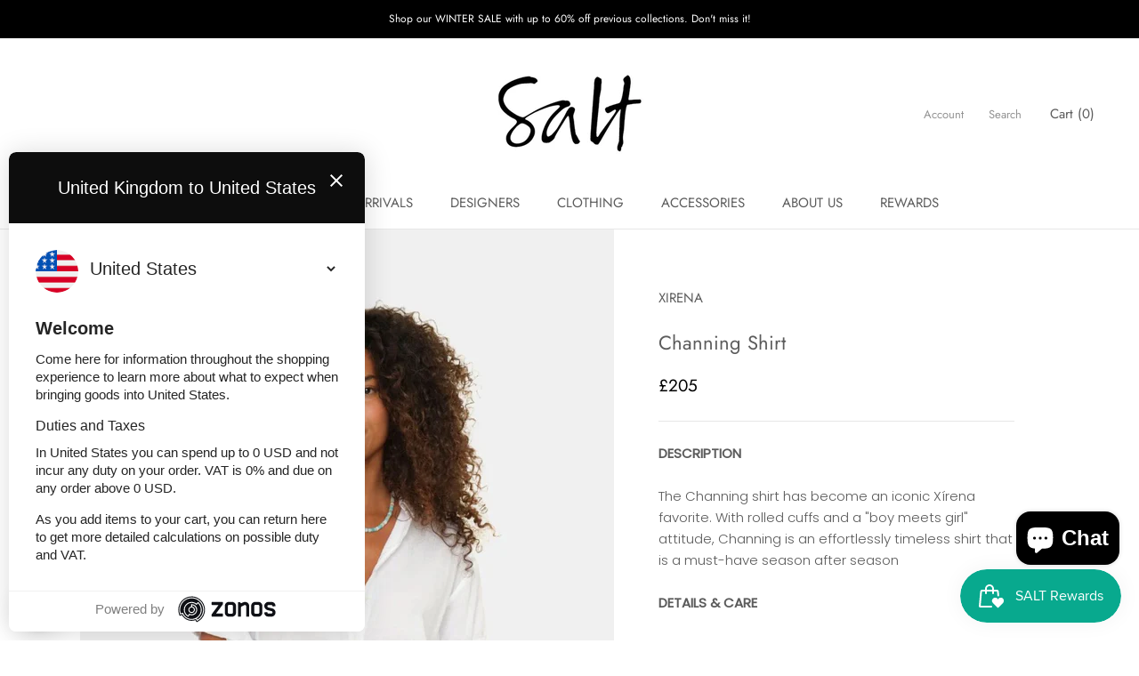

--- FILE ---
content_type: text/html; charset=utf-8
request_url: https://www.saltboutiqueofficial.com/products/xirena-channing-shirt-white
body_size: 36149
content:
<!doctype html>

<html class="no-js" lang="en">
  <head>
    <meta charset="utf-8"> 
    <meta http-equiv="X-UA-Compatible" content="IE=edge,chrome=1">
    <meta name="viewport" content="width=device-width, initial-scale=1.0, height=device-height, minimum-scale=1.0, user-scalable=0">
    <meta name="theme-color" content="">

    <title>
      Xirena Channing Shirt, White | Salt Boutique
    </title><meta name="description" content="The Channing shirt has become an iconic Xírena favorite. With rolled cuffs and a &quot;boy meets girl&quot; attitude, Channing is an effortlessly timeless shirt that is a must-have season after season"><link rel="canonical" href="https://www.saltboutiqueofficial.com/products/xirena-channing-shirt-white"><link rel="shortcut icon" href="//www.saltboutiqueofficial.com/cdn/shop/files/favicon_32x32.jpg?v=1614297051" type="image/png"><meta property="og:type" content="product">
  <meta property="og:title" content="Channing Shirt"><meta property="og:image" content="http://www.saltboutiqueofficial.com/cdn/shop/files/ChanningShirt-white-1_grande.jpg?v=1741871039">
    <meta property="og:image:secure_url" content="https://www.saltboutiqueofficial.com/cdn/shop/files/ChanningShirt-white-1_grande.jpg?v=1741871039"><meta property="og:image" content="http://www.saltboutiqueofficial.com/cdn/shop/files/ChanningShirt-white-2_grande.jpg?v=1741871041">
    <meta property="og:image:secure_url" content="https://www.saltboutiqueofficial.com/cdn/shop/files/ChanningShirt-white-2_grande.jpg?v=1741871041"><meta property="og:image" content="http://www.saltboutiqueofficial.com/cdn/shop/files/ChanningShirt-white-4_grande.jpg?v=1741871041">
    <meta property="og:image:secure_url" content="https://www.saltboutiqueofficial.com/cdn/shop/files/ChanningShirt-white-4_grande.jpg?v=1741871041"><meta property="product:price:amount" content="205.00">
  <meta property="product:price:currency" content="GBP"><meta property="og:description" content="The Channing shirt has become an iconic Xírena favorite. With rolled cuffs and a &quot;boy meets girl&quot; attitude, Channing is an effortlessly timeless shirt that is a must-have season after season"><meta property="og:url" content="https://www.saltboutiqueofficial.com/products/xirena-channing-shirt-white">
<meta property="og:site_name" content="Salt Boutique"><meta name="twitter:card" content="summary"><meta name="twitter:title" content="Channing Shirt">
  <meta name="twitter:description" content="DESCRIPTION The Channing shirt has become an iconic Xírena favorite. With rolled cuffs and a &quot;boy meets girl&quot; attitude, Channing is an effortlessly timeless shirt that is a must-have season after season DETAILS &amp;amp; CARE -Color: White-100% cotton-Machine wash cold, tumble dry low-Made in Los Angeles SIZE &amp;amp; FIT -Fits true to size, take your normal size-Size down for a slightly less oversized fit-Designed for an easy fit DELIVERY &amp;amp; RETURNS Find out more about our Delivery &amp;amp; Returns *Delivery updates for shipping to EUSince 1st January 2021, new charges apply to orders shipped from the UK to the EU. Please check our Delivery &amp;amp; Returns for further information DUTY AND TAX For information on duty and tax for international orders, please click here *Salt Boutique is not responsible for any additional duty and tax on international orders. All international orders will have a fee to pay unless">
  <meta name="twitter:image" content="https://www.saltboutiqueofficial.com/cdn/shop/files/ChanningShirt-white-1_600x600_crop_center.jpg?v=1741871039">

    <script>window.performance && window.performance.mark && window.performance.mark('shopify.content_for_header.start');</script><meta name="google-site-verification" content="_SLgdf0_hOpK3vw9SBaCoYgikqjZCXLwt1crUcfCiHU">
<meta id="shopify-digital-wallet" name="shopify-digital-wallet" content="/7154892861/digital_wallets/dialog">
<meta name="shopify-checkout-api-token" content="e476647658712995f9bdcc3ade2e32f8">
<meta id="in-context-paypal-metadata" data-shop-id="7154892861" data-venmo-supported="false" data-environment="production" data-locale="en_US" data-paypal-v4="true" data-currency="GBP">
<link rel="alternate" type="application/json+oembed" href="https://www.saltboutiqueofficial.com/products/xirena-channing-shirt-white.oembed">
<script async="async" src="/checkouts/internal/preloads.js?locale=en-GB"></script>
<link rel="preconnect" href="https://shop.app" crossorigin="anonymous">
<script async="async" src="https://shop.app/checkouts/internal/preloads.js?locale=en-GB&shop_id=7154892861" crossorigin="anonymous"></script>
<script id="apple-pay-shop-capabilities" type="application/json">{"shopId":7154892861,"countryCode":"GB","currencyCode":"GBP","merchantCapabilities":["supports3DS"],"merchantId":"gid:\/\/shopify\/Shop\/7154892861","merchantName":"Salt Boutique","requiredBillingContactFields":["postalAddress","email"],"requiredShippingContactFields":["postalAddress","email"],"shippingType":"shipping","supportedNetworks":["visa","maestro","masterCard","amex","discover","elo"],"total":{"type":"pending","label":"Salt Boutique","amount":"1.00"},"shopifyPaymentsEnabled":true,"supportsSubscriptions":true}</script>
<script id="shopify-features" type="application/json">{"accessToken":"e476647658712995f9bdcc3ade2e32f8","betas":["rich-media-storefront-analytics"],"domain":"www.saltboutiqueofficial.com","predictiveSearch":true,"shopId":7154892861,"locale":"en"}</script>
<script>var Shopify = Shopify || {};
Shopify.shop = "saltresortwear.myshopify.com";
Shopify.locale = "en";
Shopify.currency = {"active":"GBP","rate":"1.0"};
Shopify.country = "GB";
Shopify.theme = {"name":"Prestige","id":33269940285,"schema_name":"Prestige","schema_version":"3.3.4","theme_store_id":855,"role":"main"};
Shopify.theme.handle = "null";
Shopify.theme.style = {"id":null,"handle":null};
Shopify.cdnHost = "www.saltboutiqueofficial.com/cdn";
Shopify.routes = Shopify.routes || {};
Shopify.routes.root = "/";</script>
<script type="module">!function(o){(o.Shopify=o.Shopify||{}).modules=!0}(window);</script>
<script>!function(o){function n(){var o=[];function n(){o.push(Array.prototype.slice.apply(arguments))}return n.q=o,n}var t=o.Shopify=o.Shopify||{};t.loadFeatures=n(),t.autoloadFeatures=n()}(window);</script>
<script>
  window.ShopifyPay = window.ShopifyPay || {};
  window.ShopifyPay.apiHost = "shop.app\/pay";
  window.ShopifyPay.redirectState = null;
</script>
<script id="shop-js-analytics" type="application/json">{"pageType":"product"}</script>
<script defer="defer" async type="module" src="//www.saltboutiqueofficial.com/cdn/shopifycloud/shop-js/modules/v2/client.init-shop-cart-sync_BT-GjEfc.en.esm.js"></script>
<script defer="defer" async type="module" src="//www.saltboutiqueofficial.com/cdn/shopifycloud/shop-js/modules/v2/chunk.common_D58fp_Oc.esm.js"></script>
<script defer="defer" async type="module" src="//www.saltboutiqueofficial.com/cdn/shopifycloud/shop-js/modules/v2/chunk.modal_xMitdFEc.esm.js"></script>
<script type="module">
  await import("//www.saltboutiqueofficial.com/cdn/shopifycloud/shop-js/modules/v2/client.init-shop-cart-sync_BT-GjEfc.en.esm.js");
await import("//www.saltboutiqueofficial.com/cdn/shopifycloud/shop-js/modules/v2/chunk.common_D58fp_Oc.esm.js");
await import("//www.saltboutiqueofficial.com/cdn/shopifycloud/shop-js/modules/v2/chunk.modal_xMitdFEc.esm.js");

  window.Shopify.SignInWithShop?.initShopCartSync?.({"fedCMEnabled":true,"windoidEnabled":true});

</script>
<script>
  window.Shopify = window.Shopify || {};
  if (!window.Shopify.featureAssets) window.Shopify.featureAssets = {};
  window.Shopify.featureAssets['shop-js'] = {"shop-cart-sync":["modules/v2/client.shop-cart-sync_DZOKe7Ll.en.esm.js","modules/v2/chunk.common_D58fp_Oc.esm.js","modules/v2/chunk.modal_xMitdFEc.esm.js"],"init-fed-cm":["modules/v2/client.init-fed-cm_B6oLuCjv.en.esm.js","modules/v2/chunk.common_D58fp_Oc.esm.js","modules/v2/chunk.modal_xMitdFEc.esm.js"],"shop-cash-offers":["modules/v2/client.shop-cash-offers_D2sdYoxE.en.esm.js","modules/v2/chunk.common_D58fp_Oc.esm.js","modules/v2/chunk.modal_xMitdFEc.esm.js"],"shop-login-button":["modules/v2/client.shop-login-button_QeVjl5Y3.en.esm.js","modules/v2/chunk.common_D58fp_Oc.esm.js","modules/v2/chunk.modal_xMitdFEc.esm.js"],"pay-button":["modules/v2/client.pay-button_DXTOsIq6.en.esm.js","modules/v2/chunk.common_D58fp_Oc.esm.js","modules/v2/chunk.modal_xMitdFEc.esm.js"],"shop-button":["modules/v2/client.shop-button_DQZHx9pm.en.esm.js","modules/v2/chunk.common_D58fp_Oc.esm.js","modules/v2/chunk.modal_xMitdFEc.esm.js"],"avatar":["modules/v2/client.avatar_BTnouDA3.en.esm.js"],"init-windoid":["modules/v2/client.init-windoid_CR1B-cfM.en.esm.js","modules/v2/chunk.common_D58fp_Oc.esm.js","modules/v2/chunk.modal_xMitdFEc.esm.js"],"init-shop-for-new-customer-accounts":["modules/v2/client.init-shop-for-new-customer-accounts_C_vY_xzh.en.esm.js","modules/v2/client.shop-login-button_QeVjl5Y3.en.esm.js","modules/v2/chunk.common_D58fp_Oc.esm.js","modules/v2/chunk.modal_xMitdFEc.esm.js"],"init-shop-email-lookup-coordinator":["modules/v2/client.init-shop-email-lookup-coordinator_BI7n9ZSv.en.esm.js","modules/v2/chunk.common_D58fp_Oc.esm.js","modules/v2/chunk.modal_xMitdFEc.esm.js"],"init-shop-cart-sync":["modules/v2/client.init-shop-cart-sync_BT-GjEfc.en.esm.js","modules/v2/chunk.common_D58fp_Oc.esm.js","modules/v2/chunk.modal_xMitdFEc.esm.js"],"shop-toast-manager":["modules/v2/client.shop-toast-manager_DiYdP3xc.en.esm.js","modules/v2/chunk.common_D58fp_Oc.esm.js","modules/v2/chunk.modal_xMitdFEc.esm.js"],"init-customer-accounts":["modules/v2/client.init-customer-accounts_D9ZNqS-Q.en.esm.js","modules/v2/client.shop-login-button_QeVjl5Y3.en.esm.js","modules/v2/chunk.common_D58fp_Oc.esm.js","modules/v2/chunk.modal_xMitdFEc.esm.js"],"init-customer-accounts-sign-up":["modules/v2/client.init-customer-accounts-sign-up_iGw4briv.en.esm.js","modules/v2/client.shop-login-button_QeVjl5Y3.en.esm.js","modules/v2/chunk.common_D58fp_Oc.esm.js","modules/v2/chunk.modal_xMitdFEc.esm.js"],"shop-follow-button":["modules/v2/client.shop-follow-button_CqMgW2wH.en.esm.js","modules/v2/chunk.common_D58fp_Oc.esm.js","modules/v2/chunk.modal_xMitdFEc.esm.js"],"checkout-modal":["modules/v2/client.checkout-modal_xHeaAweL.en.esm.js","modules/v2/chunk.common_D58fp_Oc.esm.js","modules/v2/chunk.modal_xMitdFEc.esm.js"],"shop-login":["modules/v2/client.shop-login_D91U-Q7h.en.esm.js","modules/v2/chunk.common_D58fp_Oc.esm.js","modules/v2/chunk.modal_xMitdFEc.esm.js"],"lead-capture":["modules/v2/client.lead-capture_BJmE1dJe.en.esm.js","modules/v2/chunk.common_D58fp_Oc.esm.js","modules/v2/chunk.modal_xMitdFEc.esm.js"],"payment-terms":["modules/v2/client.payment-terms_Ci9AEqFq.en.esm.js","modules/v2/chunk.common_D58fp_Oc.esm.js","modules/v2/chunk.modal_xMitdFEc.esm.js"]};
</script>
<script>(function() {
  var isLoaded = false;
  function asyncLoad() {
    if (isLoaded) return;
    isLoaded = true;
    var urls = ["https:\/\/ecommplugins-scripts.trustpilot.com\/v2.1\/js\/header.min.js?settings=eyJrZXkiOiJLQXUxS1NiOGNDdURRN3RJIiwicyI6Im5vbmUifQ==\u0026v=2.5\u0026shop=saltresortwear.myshopify.com","https:\/\/ecommplugins-trustboxsettings.trustpilot.com\/saltresortwear.myshopify.com.js?settings=1665067772070\u0026shop=saltresortwear.myshopify.com","https:\/\/widget.trustpilot.com\/bootstrap\/v5\/tp.widget.sync.bootstrap.min.js?shop=saltresortwear.myshopify.com","https:\/\/cdn.nfcube.com\/instafeed-9937135d6f666ef29772ba02bb634dcd.js?shop=saltresortwear.myshopify.com"];
    for (var i = 0; i < urls.length; i++) {
      var s = document.createElement('script');
      s.type = 'text/javascript';
      s.async = true;
      s.src = urls[i];
      var x = document.getElementsByTagName('script')[0];
      x.parentNode.insertBefore(s, x);
    }
  };
  if(window.attachEvent) {
    window.attachEvent('onload', asyncLoad);
  } else {
    window.addEventListener('load', asyncLoad, false);
  }
})();</script>
<script id="__st">var __st={"a":7154892861,"offset":0,"reqid":"b86a503f-3271-4b9c-bb97-e0904cd5e243-1769416106","pageurl":"www.saltboutiqueofficial.com\/products\/xirena-channing-shirt-white","u":"dcdbb87f45ad","p":"product","rtyp":"product","rid":6748083224637};</script>
<script>window.ShopifyPaypalV4VisibilityTracking = true;</script>
<script id="captcha-bootstrap">!function(){'use strict';const t='contact',e='account',n='new_comment',o=[[t,t],['blogs',n],['comments',n],[t,'customer']],c=[[e,'customer_login'],[e,'guest_login'],[e,'recover_customer_password'],[e,'create_customer']],r=t=>t.map((([t,e])=>`form[action*='/${t}']:not([data-nocaptcha='true']) input[name='form_type'][value='${e}']`)).join(','),a=t=>()=>t?[...document.querySelectorAll(t)].map((t=>t.form)):[];function s(){const t=[...o],e=r(t);return a(e)}const i='password',u='form_key',d=['recaptcha-v3-token','g-recaptcha-response','h-captcha-response',i],f=()=>{try{return window.sessionStorage}catch{return}},m='__shopify_v',_=t=>t.elements[u];function p(t,e,n=!1){try{const o=window.sessionStorage,c=JSON.parse(o.getItem(e)),{data:r}=function(t){const{data:e,action:n}=t;return t[m]||n?{data:e,action:n}:{data:t,action:n}}(c);for(const[e,n]of Object.entries(r))t.elements[e]&&(t.elements[e].value=n);n&&o.removeItem(e)}catch(o){console.error('form repopulation failed',{error:o})}}const l='form_type',E='cptcha';function T(t){t.dataset[E]=!0}const w=window,h=w.document,L='Shopify',v='ce_forms',y='captcha';let A=!1;((t,e)=>{const n=(g='f06e6c50-85a8-45c8-87d0-21a2b65856fe',I='https://cdn.shopify.com/shopifycloud/storefront-forms-hcaptcha/ce_storefront_forms_captcha_hcaptcha.v1.5.2.iife.js',D={infoText:'Protected by hCaptcha',privacyText:'Privacy',termsText:'Terms'},(t,e,n)=>{const o=w[L][v],c=o.bindForm;if(c)return c(t,g,e,D).then(n);var r;o.q.push([[t,g,e,D],n]),r=I,A||(h.body.append(Object.assign(h.createElement('script'),{id:'captcha-provider',async:!0,src:r})),A=!0)});var g,I,D;w[L]=w[L]||{},w[L][v]=w[L][v]||{},w[L][v].q=[],w[L][y]=w[L][y]||{},w[L][y].protect=function(t,e){n(t,void 0,e),T(t)},Object.freeze(w[L][y]),function(t,e,n,w,h,L){const[v,y,A,g]=function(t,e,n){const i=e?o:[],u=t?c:[],d=[...i,...u],f=r(d),m=r(i),_=r(d.filter((([t,e])=>n.includes(e))));return[a(f),a(m),a(_),s()]}(w,h,L),I=t=>{const e=t.target;return e instanceof HTMLFormElement?e:e&&e.form},D=t=>v().includes(t);t.addEventListener('submit',(t=>{const e=I(t);if(!e)return;const n=D(e)&&!e.dataset.hcaptchaBound&&!e.dataset.recaptchaBound,o=_(e),c=g().includes(e)&&(!o||!o.value);(n||c)&&t.preventDefault(),c&&!n&&(function(t){try{if(!f())return;!function(t){const e=f();if(!e)return;const n=_(t);if(!n)return;const o=n.value;o&&e.removeItem(o)}(t);const e=Array.from(Array(32),(()=>Math.random().toString(36)[2])).join('');!function(t,e){_(t)||t.append(Object.assign(document.createElement('input'),{type:'hidden',name:u})),t.elements[u].value=e}(t,e),function(t,e){const n=f();if(!n)return;const o=[...t.querySelectorAll(`input[type='${i}']`)].map((({name:t})=>t)),c=[...d,...o],r={};for(const[a,s]of new FormData(t).entries())c.includes(a)||(r[a]=s);n.setItem(e,JSON.stringify({[m]:1,action:t.action,data:r}))}(t,e)}catch(e){console.error('failed to persist form',e)}}(e),e.submit())}));const S=(t,e)=>{t&&!t.dataset[E]&&(n(t,e.some((e=>e===t))),T(t))};for(const o of['focusin','change'])t.addEventListener(o,(t=>{const e=I(t);D(e)&&S(e,y())}));const B=e.get('form_key'),M=e.get(l),P=B&&M;t.addEventListener('DOMContentLoaded',(()=>{const t=y();if(P)for(const e of t)e.elements[l].value===M&&p(e,B);[...new Set([...A(),...v().filter((t=>'true'===t.dataset.shopifyCaptcha))])].forEach((e=>S(e,t)))}))}(h,new URLSearchParams(w.location.search),n,t,e,['guest_login'])})(!0,!0)}();</script>
<script integrity="sha256-4kQ18oKyAcykRKYeNunJcIwy7WH5gtpwJnB7kiuLZ1E=" data-source-attribution="shopify.loadfeatures" defer="defer" src="//www.saltboutiqueofficial.com/cdn/shopifycloud/storefront/assets/storefront/load_feature-a0a9edcb.js" crossorigin="anonymous"></script>
<script crossorigin="anonymous" defer="defer" src="//www.saltboutiqueofficial.com/cdn/shopifycloud/storefront/assets/shopify_pay/storefront-65b4c6d7.js?v=20250812"></script>
<script data-source-attribution="shopify.dynamic_checkout.dynamic.init">var Shopify=Shopify||{};Shopify.PaymentButton=Shopify.PaymentButton||{isStorefrontPortableWallets:!0,init:function(){window.Shopify.PaymentButton.init=function(){};var t=document.createElement("script");t.src="https://www.saltboutiqueofficial.com/cdn/shopifycloud/portable-wallets/latest/portable-wallets.en.js",t.type="module",document.head.appendChild(t)}};
</script>
<script data-source-attribution="shopify.dynamic_checkout.buyer_consent">
  function portableWalletsHideBuyerConsent(e){var t=document.getElementById("shopify-buyer-consent"),n=document.getElementById("shopify-subscription-policy-button");t&&n&&(t.classList.add("hidden"),t.setAttribute("aria-hidden","true"),n.removeEventListener("click",e))}function portableWalletsShowBuyerConsent(e){var t=document.getElementById("shopify-buyer-consent"),n=document.getElementById("shopify-subscription-policy-button");t&&n&&(t.classList.remove("hidden"),t.removeAttribute("aria-hidden"),n.addEventListener("click",e))}window.Shopify?.PaymentButton&&(window.Shopify.PaymentButton.hideBuyerConsent=portableWalletsHideBuyerConsent,window.Shopify.PaymentButton.showBuyerConsent=portableWalletsShowBuyerConsent);
</script>
<script>
  function portableWalletsCleanup(e){e&&e.src&&console.error("Failed to load portable wallets script "+e.src);var t=document.querySelectorAll("shopify-accelerated-checkout .shopify-payment-button__skeleton, shopify-accelerated-checkout-cart .wallet-cart-button__skeleton"),e=document.getElementById("shopify-buyer-consent");for(let e=0;e<t.length;e++)t[e].remove();e&&e.remove()}function portableWalletsNotLoadedAsModule(e){e instanceof ErrorEvent&&"string"==typeof e.message&&e.message.includes("import.meta")&&"string"==typeof e.filename&&e.filename.includes("portable-wallets")&&(window.removeEventListener("error",portableWalletsNotLoadedAsModule),window.Shopify.PaymentButton.failedToLoad=e,"loading"===document.readyState?document.addEventListener("DOMContentLoaded",window.Shopify.PaymentButton.init):window.Shopify.PaymentButton.init())}window.addEventListener("error",portableWalletsNotLoadedAsModule);
</script>

<script type="module" src="https://www.saltboutiqueofficial.com/cdn/shopifycloud/portable-wallets/latest/portable-wallets.en.js" onError="portableWalletsCleanup(this)" crossorigin="anonymous"></script>
<script nomodule>
  document.addEventListener("DOMContentLoaded", portableWalletsCleanup);
</script>

<link id="shopify-accelerated-checkout-styles" rel="stylesheet" media="screen" href="https://www.saltboutiqueofficial.com/cdn/shopifycloud/portable-wallets/latest/accelerated-checkout-backwards-compat.css" crossorigin="anonymous">
<style id="shopify-accelerated-checkout-cart">
        #shopify-buyer-consent {
  margin-top: 1em;
  display: inline-block;
  width: 100%;
}

#shopify-buyer-consent.hidden {
  display: none;
}

#shopify-subscription-policy-button {
  background: none;
  border: none;
  padding: 0;
  text-decoration: underline;
  font-size: inherit;
  cursor: pointer;
}

#shopify-subscription-policy-button::before {
  box-shadow: none;
}

      </style>

<script>window.performance && window.performance.mark && window.performance.mark('shopify.content_for_header.end');</script>

    <link rel="stylesheet" href="//www.saltboutiqueofficial.com/cdn/shop/t/2/assets/theme.scss.css?v=68085724615744695211762415339">

    <script>
      // This allows to expose several variables to the global scope, to be used in scripts
      window.theme = {
        template: "product",
        shopCurrency: "GBP",
        moneyFormat: "£{{amount}}",
        moneyWithCurrencyFormat: "£{{amount}} GBP",
        currencyConversionEnabled: false,
        currencyConversionMoneyFormat: "money_format",
        currencyConversionRoundAmounts: true,
        productImageSize: "natural",
        searchMode: "product,page",
        showPageTransition: true,
        showElementStaggering: true,
        showImageZooming: false,
        enableExperimentalResizeObserver: false
      };

      window.languages = {
        cartAddNote: "Add Order Note",
        cartEditNote: "Edit Order Note",
        productImageLoadingError: "This image could not be loaded. Please try to reload the page.",
        productFormAddToCart: "Add to cart",
        productFormUnavailable: "Unavailable",
        productFormSoldOut: "Sold Out",
        shippingEstimatorOneResult: "1 option available:",
        shippingEstimatorMoreResults: "{{count}} options available:",
        shippingEstimatorNoResults: "No shipping could be found"
      };

      window.lazySizesConfig = {
        loadHidden: false,
        hFac: 0.5,
        expFactor: 2,
        ricTimeout: 150,
        lazyClass: 'Image--lazyLoad',
        loadingClass: 'Image--lazyLoading',
        loadedClass: 'Image--lazyLoaded'
      };

      document.documentElement.className = document.documentElement.className.replace('no-js', 'js');
      document.documentElement.style.setProperty('--window-height', window.innerHeight + 'px');

      // We do a quick detection of some features (we could use Modernizr but for so little...)
      (function() {
        document.documentElement.className += ((window.CSS && window.CSS.supports('(position: sticky) or (position: -webkit-sticky)')) ? ' supports-sticky' : ' no-supports-sticky');
        document.documentElement.className += (window.matchMedia('(-moz-touch-enabled: 1), (hover: none)')).matches ? ' no-supports-hover' : ' supports-hover';
      }());

      window.onpageshow = function (event) {
        if (event.persisted) {
          window.location.reload();
        }
      };
    </script>

    <script src="//www.saltboutiqueofficial.com/cdn/shop/t/2/assets/lazysizes.min.js?v=174358363404432586981547565026" async></script>

    
<script src="https://polyfill-fastly.net/v3/polyfill.min.js?unknown=polyfill&features=fetch,Element.prototype.closest,Element.prototype.remove,Element.prototype.classList,Array.prototype.includes,Array.prototype.fill,Object.assign,CustomEvent,IntersectionObserver,IntersectionObserverEntry" defer></script>
    <script src="//www.saltboutiqueofficial.com/cdn/shop/t/2/assets/libs.min.js?v=88466822118989791001547565026" defer></script>
    <script src="//www.saltboutiqueofficial.com/cdn/shop/t/2/assets/theme.min.js?v=103722550634446726791547565026" defer></script>
    <script src="//www.saltboutiqueofficial.com/cdn/shop/t/2/assets/custom.js?v=8814717088703906631547565025" defer></script>

    
  <script type="application/ld+json">
  {
    "@context": "http://schema.org",
    "@type": "Product",
    "offers": {
      "@type": "Offer",
      "availability":"https://schema.org/OutOfStock",
      "price": "205.00",
      "priceCurrency": "GBP",
      "url": "https://www.saltboutiqueofficial.com/products/xirena-channing-shirt-white"
    },
    "brand": "XIRENA",
    "name": "Channing Shirt",
    "description": "DESCRIPTION\nThe Channing shirt has become an iconic Xírena favorite. With rolled cuffs and a \"boy meets girl\" attitude, Channing is an effortlessly timeless shirt that is a must-have season after season\nDETAILS \u0026amp; CARE\n-Color: White-100% cotton-Machine wash cold, tumble dry low-Made in Los Angeles\nSIZE \u0026amp; FIT\n-Fits true to size, take your normal size-Size down for a slightly less oversized fit-Designed for an easy fit\nDELIVERY \u0026amp; RETURNS\nFind out more about our Delivery \u0026amp; Returns\n*Delivery updates for shipping to EUSince 1st January 2021, new charges apply to orders shipped from the UK to the EU. Please check our Delivery \u0026amp; Returns for further information\nDUTY AND TAX\nFor information on duty and tax for international orders, please click here\n*Salt Boutique is not responsible for any additional duty and tax on international orders. All international orders will have a fee to pay unless stated otherwise on our Delivery \u0026amp;  Returns page. This cost will be covered by the customer and is not calculated during checkout. \nNEED MORE INFO?\nChat with us using our live chat service",
    "category": "Shirts \u0026 Tops",
    "url": "https://www.saltboutiqueofficial.com/products/xirena-channing-shirt-white",
    "image": {
      "@type": "ImageObject",
      "url": "https://www.saltboutiqueofficial.com/cdn/shop/files/ChanningShirt-white-1_1024x1024.jpg?v=1741871039",
      "image": "https://www.saltboutiqueofficial.com/cdn/shop/files/ChanningShirt-white-1_1024x1024.jpg?v=1741871039",
      "name": "Channing Shirt",
      "width": 1024,
      "height": 1024
    }
  }
  </script>

  <!-- BEGIN app block: shopify://apps/blockify-fraud-filter/blocks/app_embed/2e3e0ba5-0e70-447a-9ec5-3bf76b5ef12e --> 
 
 
    <script>
        window.blockifyShopIdentifier = "saltresortwear.myshopify.com";
        window.ipBlockerMetafields = "{\"showOverlayByPass\":false,\"disableSpyExtensions\":false,\"blockUnknownBots\":false,\"activeApp\":true,\"blockByMetafield\":false,\"visitorAnalytic\":true,\"showWatermark\":true}";
        window.blockifyRules = null;
        window.ipblockerBlockTemplate = "{\"customCss\":\"#blockify---container{--bg-blockify: #fff;position:relative}#blockify---container::after{content:'';position:absolute;inset:0;background-repeat:no-repeat !important;background-size:cover !important;background:var(--bg-blockify);z-index:0}#blockify---container #blockify---container__inner{display:flex;flex-direction:column;align-items:center;position:relative;z-index:1}#blockify---container #blockify---container__inner #blockify-block-content{display:flex;flex-direction:column;align-items:center;text-align:center}#blockify---container #blockify---container__inner #blockify-block-content #blockify-block-superTitle{display:none !important}#blockify---container #blockify---container__inner #blockify-block-content #blockify-block-title{font-size:313%;font-weight:bold;margin-top:1em}@media only screen and (min-width: 768px) and (max-width: 1199px){#blockify---container #blockify---container__inner #blockify-block-content #blockify-block-title{font-size:188%}}@media only screen and (max-width: 767px){#blockify---container #blockify---container__inner #blockify-block-content #blockify-block-title{font-size:107%}}#blockify---container #blockify---container__inner #blockify-block-content #blockify-block-description{font-size:125%;margin:1.5em;line-height:1.5}@media only screen and (min-width: 768px) and (max-width: 1199px){#blockify---container #blockify---container__inner #blockify-block-content #blockify-block-description{font-size:88%}}@media only screen and (max-width: 767px){#blockify---container #blockify---container__inner #blockify-block-content #blockify-block-description{font-size:107%}}#blockify---container #blockify---container__inner #blockify-block-content #blockify-block-description #blockify-block-text-blink{display:none !important}#blockify---container #blockify---container__inner #blockify-logo-block-image{position:relative;width:550px;height:auto;max-height:300px}@media only screen and (max-width: 767px){#blockify---container #blockify---container__inner #blockify-logo-block-image{width:300px}}#blockify---container #blockify---container__inner #blockify-logo-block-image::before{content:'';display:block;padding-bottom:56.2%}#blockify---container #blockify---container__inner #blockify-logo-block-image img{position:absolute;top:0;left:0;width:100%;height:100%;object-fit:contain}\\n\",\"logoImage\":{\"active\":true,\"value\":\"https:\/\/apps-shopify.ipblocker.io\/s\/api\/public\/assets\/default-thumbnail.png\"},\"title\":{\"active\":true,\"text\":\"Access Denied\",\"color\":\"#000000\"},\"superTitle\":{\"active\":false,\"text\":null,\"color\":null},\"description\":{\"active\":true,\"text\":\"The site owner may have set restrictions that prevent you from accessing the site. Please contact the site owner for access.\",\"color\":\"#000000\"},\"background\":{\"active\":true,\"type\":\"1\",\"value\":\"#ffffff\"}}";

        
            window.blockifyProductCollections = [174312489021,275769557053,174312751165,157817602109];
        
    </script>
<link href="https://cdn.shopify.com/extensions/019bf87f-ce60-72e9-ba30-9a88fa4020b9/blockify-shopify-290/assets/blockify-embed.min.js" as="script" type="text/javascript" rel="preload"><link href="https://cdn.shopify.com/extensions/019bf87f-ce60-72e9-ba30-9a88fa4020b9/blockify-shopify-290/assets/prevent-bypass-script.min.js" as="script" type="text/javascript" rel="preload">
<script type="text/javascript">
    window.blockifyBaseUrl = 'https://fraud.blockifyapp.com/s/api';
    window.blockifyPublicUrl = 'https://fraud.blockifyapp.com/s/api/public';
    window.bucketUrl = 'https://storage.synctrack.io/megamind-fraud';
    window.storefrontApiUrl  = 'https://fraud.blockifyapp.com/p/api';
</script>
<script type="text/javascript">
  window.blockifyChecking = true;
</script>
<script id="blockifyScriptByPass" type="text/javascript" src=https://cdn.shopify.com/extensions/019bf87f-ce60-72e9-ba30-9a88fa4020b9/blockify-shopify-290/assets/prevent-bypass-script.min.js async></script>
<script id="blockifyScriptTag" type="text/javascript" src=https://cdn.shopify.com/extensions/019bf87f-ce60-72e9-ba30-9a88fa4020b9/blockify-shopify-290/assets/blockify-embed.min.js async></script>


<!-- END app block --><script src="https://cdn.shopify.com/extensions/019bec76-bf04-75b3-9131-34827afe520d/smile-io-275/assets/smile-loader.js" type="text/javascript" defer="defer"></script>
<script src="https://cdn.shopify.com/extensions/019be3fb-70a1-7565-8409-0029e6d6306c/preorderfrontend-176/assets/globo.preorder.min.js" type="text/javascript" defer="defer"></script>
<script src="https://cdn.shopify.com/extensions/e8878072-2f6b-4e89-8082-94b04320908d/inbox-1254/assets/inbox-chat-loader.js" type="text/javascript" defer="defer"></script>
<link href="https://monorail-edge.shopifysvc.com" rel="dns-prefetch">
<script>(function(){if ("sendBeacon" in navigator && "performance" in window) {try {var session_token_from_headers = performance.getEntriesByType('navigation')[0].serverTiming.find(x => x.name == '_s').description;} catch {var session_token_from_headers = undefined;}var session_cookie_matches = document.cookie.match(/_shopify_s=([^;]*)/);var session_token_from_cookie = session_cookie_matches && session_cookie_matches.length === 2 ? session_cookie_matches[1] : "";var session_token = session_token_from_headers || session_token_from_cookie || "";function handle_abandonment_event(e) {var entries = performance.getEntries().filter(function(entry) {return /monorail-edge.shopifysvc.com/.test(entry.name);});if (!window.abandonment_tracked && entries.length === 0) {window.abandonment_tracked = true;var currentMs = Date.now();var navigation_start = performance.timing.navigationStart;var payload = {shop_id: 7154892861,url: window.location.href,navigation_start,duration: currentMs - navigation_start,session_token,page_type: "product"};window.navigator.sendBeacon("https://monorail-edge.shopifysvc.com/v1/produce", JSON.stringify({schema_id: "online_store_buyer_site_abandonment/1.1",payload: payload,metadata: {event_created_at_ms: currentMs,event_sent_at_ms: currentMs}}));}}window.addEventListener('pagehide', handle_abandonment_event);}}());</script>
<script id="web-pixels-manager-setup">(function e(e,d,r,n,o){if(void 0===o&&(o={}),!Boolean(null===(a=null===(i=window.Shopify)||void 0===i?void 0:i.analytics)||void 0===a?void 0:a.replayQueue)){var i,a;window.Shopify=window.Shopify||{};var t=window.Shopify;t.analytics=t.analytics||{};var s=t.analytics;s.replayQueue=[],s.publish=function(e,d,r){return s.replayQueue.push([e,d,r]),!0};try{self.performance.mark("wpm:start")}catch(e){}var l=function(){var e={modern:/Edge?\/(1{2}[4-9]|1[2-9]\d|[2-9]\d{2}|\d{4,})\.\d+(\.\d+|)|Firefox\/(1{2}[4-9]|1[2-9]\d|[2-9]\d{2}|\d{4,})\.\d+(\.\d+|)|Chrom(ium|e)\/(9{2}|\d{3,})\.\d+(\.\d+|)|(Maci|X1{2}).+ Version\/(15\.\d+|(1[6-9]|[2-9]\d|\d{3,})\.\d+)([,.]\d+|)( \(\w+\)|)( Mobile\/\w+|) Safari\/|Chrome.+OPR\/(9{2}|\d{3,})\.\d+\.\d+|(CPU[ +]OS|iPhone[ +]OS|CPU[ +]iPhone|CPU IPhone OS|CPU iPad OS)[ +]+(15[._]\d+|(1[6-9]|[2-9]\d|\d{3,})[._]\d+)([._]\d+|)|Android:?[ /-](13[3-9]|1[4-9]\d|[2-9]\d{2}|\d{4,})(\.\d+|)(\.\d+|)|Android.+Firefox\/(13[5-9]|1[4-9]\d|[2-9]\d{2}|\d{4,})\.\d+(\.\d+|)|Android.+Chrom(ium|e)\/(13[3-9]|1[4-9]\d|[2-9]\d{2}|\d{4,})\.\d+(\.\d+|)|SamsungBrowser\/([2-9]\d|\d{3,})\.\d+/,legacy:/Edge?\/(1[6-9]|[2-9]\d|\d{3,})\.\d+(\.\d+|)|Firefox\/(5[4-9]|[6-9]\d|\d{3,})\.\d+(\.\d+|)|Chrom(ium|e)\/(5[1-9]|[6-9]\d|\d{3,})\.\d+(\.\d+|)([\d.]+$|.*Safari\/(?![\d.]+ Edge\/[\d.]+$))|(Maci|X1{2}).+ Version\/(10\.\d+|(1[1-9]|[2-9]\d|\d{3,})\.\d+)([,.]\d+|)( \(\w+\)|)( Mobile\/\w+|) Safari\/|Chrome.+OPR\/(3[89]|[4-9]\d|\d{3,})\.\d+\.\d+|(CPU[ +]OS|iPhone[ +]OS|CPU[ +]iPhone|CPU IPhone OS|CPU iPad OS)[ +]+(10[._]\d+|(1[1-9]|[2-9]\d|\d{3,})[._]\d+)([._]\d+|)|Android:?[ /-](13[3-9]|1[4-9]\d|[2-9]\d{2}|\d{4,})(\.\d+|)(\.\d+|)|Mobile Safari.+OPR\/([89]\d|\d{3,})\.\d+\.\d+|Android.+Firefox\/(13[5-9]|1[4-9]\d|[2-9]\d{2}|\d{4,})\.\d+(\.\d+|)|Android.+Chrom(ium|e)\/(13[3-9]|1[4-9]\d|[2-9]\d{2}|\d{4,})\.\d+(\.\d+|)|Android.+(UC? ?Browser|UCWEB|U3)[ /]?(15\.([5-9]|\d{2,})|(1[6-9]|[2-9]\d|\d{3,})\.\d+)\.\d+|SamsungBrowser\/(5\.\d+|([6-9]|\d{2,})\.\d+)|Android.+MQ{2}Browser\/(14(\.(9|\d{2,})|)|(1[5-9]|[2-9]\d|\d{3,})(\.\d+|))(\.\d+|)|K[Aa][Ii]OS\/(3\.\d+|([4-9]|\d{2,})\.\d+)(\.\d+|)/},d=e.modern,r=e.legacy,n=navigator.userAgent;return n.match(d)?"modern":n.match(r)?"legacy":"unknown"}(),u="modern"===l?"modern":"legacy",c=(null!=n?n:{modern:"",legacy:""})[u],f=function(e){return[e.baseUrl,"/wpm","/b",e.hashVersion,"modern"===e.buildTarget?"m":"l",".js"].join("")}({baseUrl:d,hashVersion:r,buildTarget:u}),m=function(e){var d=e.version,r=e.bundleTarget,n=e.surface,o=e.pageUrl,i=e.monorailEndpoint;return{emit:function(e){var a=e.status,t=e.errorMsg,s=(new Date).getTime(),l=JSON.stringify({metadata:{event_sent_at_ms:s},events:[{schema_id:"web_pixels_manager_load/3.1",payload:{version:d,bundle_target:r,page_url:o,status:a,surface:n,error_msg:t},metadata:{event_created_at_ms:s}}]});if(!i)return console&&console.warn&&console.warn("[Web Pixels Manager] No Monorail endpoint provided, skipping logging."),!1;try{return self.navigator.sendBeacon.bind(self.navigator)(i,l)}catch(e){}var u=new XMLHttpRequest;try{return u.open("POST",i,!0),u.setRequestHeader("Content-Type","text/plain"),u.send(l),!0}catch(e){return console&&console.warn&&console.warn("[Web Pixels Manager] Got an unhandled error while logging to Monorail."),!1}}}}({version:r,bundleTarget:l,surface:e.surface,pageUrl:self.location.href,monorailEndpoint:e.monorailEndpoint});try{o.browserTarget=l,function(e){var d=e.src,r=e.async,n=void 0===r||r,o=e.onload,i=e.onerror,a=e.sri,t=e.scriptDataAttributes,s=void 0===t?{}:t,l=document.createElement("script"),u=document.querySelector("head"),c=document.querySelector("body");if(l.async=n,l.src=d,a&&(l.integrity=a,l.crossOrigin="anonymous"),s)for(var f in s)if(Object.prototype.hasOwnProperty.call(s,f))try{l.dataset[f]=s[f]}catch(e){}if(o&&l.addEventListener("load",o),i&&l.addEventListener("error",i),u)u.appendChild(l);else{if(!c)throw new Error("Did not find a head or body element to append the script");c.appendChild(l)}}({src:f,async:!0,onload:function(){if(!function(){var e,d;return Boolean(null===(d=null===(e=window.Shopify)||void 0===e?void 0:e.analytics)||void 0===d?void 0:d.initialized)}()){var d=window.webPixelsManager.init(e)||void 0;if(d){var r=window.Shopify.analytics;r.replayQueue.forEach((function(e){var r=e[0],n=e[1],o=e[2];d.publishCustomEvent(r,n,o)})),r.replayQueue=[],r.publish=d.publishCustomEvent,r.visitor=d.visitor,r.initialized=!0}}},onerror:function(){return m.emit({status:"failed",errorMsg:"".concat(f," has failed to load")})},sri:function(e){var d=/^sha384-[A-Za-z0-9+/=]+$/;return"string"==typeof e&&d.test(e)}(c)?c:"",scriptDataAttributes:o}),m.emit({status:"loading"})}catch(e){m.emit({status:"failed",errorMsg:(null==e?void 0:e.message)||"Unknown error"})}}})({shopId: 7154892861,storefrontBaseUrl: "https://www.saltboutiqueofficial.com",extensionsBaseUrl: "https://extensions.shopifycdn.com/cdn/shopifycloud/web-pixels-manager",monorailEndpoint: "https://monorail-edge.shopifysvc.com/unstable/produce_batch",surface: "storefront-renderer",enabledBetaFlags: ["2dca8a86"],webPixelsConfigList: [{"id":"378142781","configuration":"{\"config\":\"{\\\"google_tag_ids\\\":[\\\"G-09WXZ8ZTM0\\\",\\\"AW-447761382\\\",\\\"GT-WVXJDZN\\\"],\\\"target_country\\\":\\\"GB\\\",\\\"gtag_events\\\":[{\\\"type\\\":\\\"begin_checkout\\\",\\\"action_label\\\":[\\\"G-09WXZ8ZTM0\\\",\\\"AW-447761382\\\/z-WfCMjF8O8BEOaXwdUB\\\"]},{\\\"type\\\":\\\"search\\\",\\\"action_label\\\":[\\\"G-09WXZ8ZTM0\\\",\\\"AW-447761382\\\/BImxCMvF8O8BEOaXwdUB\\\"]},{\\\"type\\\":\\\"view_item\\\",\\\"action_label\\\":[\\\"G-09WXZ8ZTM0\\\",\\\"AW-447761382\\\/sJwRCMLF8O8BEOaXwdUB\\\",\\\"MC-SGLX9E6H02\\\"]},{\\\"type\\\":\\\"purchase\\\",\\\"action_label\\\":[\\\"G-09WXZ8ZTM0\\\",\\\"AW-447761382\\\/3uZgCL_F8O8BEOaXwdUB\\\",\\\"MC-SGLX9E6H02\\\"]},{\\\"type\\\":\\\"page_view\\\",\\\"action_label\\\":[\\\"G-09WXZ8ZTM0\\\",\\\"AW-447761382\\\/Lw_iCLzF8O8BEOaXwdUB\\\",\\\"MC-SGLX9E6H02\\\"]},{\\\"type\\\":\\\"add_payment_info\\\",\\\"action_label\\\":[\\\"G-09WXZ8ZTM0\\\",\\\"AW-447761382\\\/D39RCM7F8O8BEOaXwdUB\\\"]},{\\\"type\\\":\\\"add_to_cart\\\",\\\"action_label\\\":[\\\"G-09WXZ8ZTM0\\\",\\\"AW-447761382\\\/oP9_CMXF8O8BEOaXwdUB\\\"]}],\\\"enable_monitoring_mode\\\":false}\"}","eventPayloadVersion":"v1","runtimeContext":"OPEN","scriptVersion":"b2a88bafab3e21179ed38636efcd8a93","type":"APP","apiClientId":1780363,"privacyPurposes":[],"dataSharingAdjustments":{"protectedCustomerApprovalScopes":["read_customer_address","read_customer_email","read_customer_name","read_customer_personal_data","read_customer_phone"]}},{"id":"116621373","configuration":"{\"pixel_id\":\"262561414402429\",\"pixel_type\":\"facebook_pixel\",\"metaapp_system_user_token\":\"-\"}","eventPayloadVersion":"v1","runtimeContext":"OPEN","scriptVersion":"ca16bc87fe92b6042fbaa3acc2fbdaa6","type":"APP","apiClientId":2329312,"privacyPurposes":["ANALYTICS","MARKETING","SALE_OF_DATA"],"dataSharingAdjustments":{"protectedCustomerApprovalScopes":["read_customer_address","read_customer_email","read_customer_name","read_customer_personal_data","read_customer_phone"]}},{"id":"58228797","configuration":"{\"tagID\":\"2612900281305\"}","eventPayloadVersion":"v1","runtimeContext":"STRICT","scriptVersion":"18031546ee651571ed29edbe71a3550b","type":"APP","apiClientId":3009811,"privacyPurposes":["ANALYTICS","MARKETING","SALE_OF_DATA"],"dataSharingAdjustments":{"protectedCustomerApprovalScopes":["read_customer_address","read_customer_email","read_customer_name","read_customer_personal_data","read_customer_phone"]}},{"id":"184189314","eventPayloadVersion":"v1","runtimeContext":"LAX","scriptVersion":"1","type":"CUSTOM","privacyPurposes":["ANALYTICS"],"name":"Google Analytics tag (migrated)"},{"id":"shopify-app-pixel","configuration":"{}","eventPayloadVersion":"v1","runtimeContext":"STRICT","scriptVersion":"0450","apiClientId":"shopify-pixel","type":"APP","privacyPurposes":["ANALYTICS","MARKETING"]},{"id":"shopify-custom-pixel","eventPayloadVersion":"v1","runtimeContext":"LAX","scriptVersion":"0450","apiClientId":"shopify-pixel","type":"CUSTOM","privacyPurposes":["ANALYTICS","MARKETING"]}],isMerchantRequest: false,initData: {"shop":{"name":"Salt Boutique","paymentSettings":{"currencyCode":"GBP"},"myshopifyDomain":"saltresortwear.myshopify.com","countryCode":"GB","storefrontUrl":"https:\/\/www.saltboutiqueofficial.com"},"customer":null,"cart":null,"checkout":null,"productVariants":[{"price":{"amount":205.0,"currencyCode":"GBP"},"product":{"title":"Channing Shirt","vendor":"XIRENA","id":"6748083224637","untranslatedTitle":"Channing Shirt","url":"\/products\/xirena-channing-shirt-white","type":"Shirts \u0026 Tops"},"id":"55034642923906","image":{"src":"\/\/www.saltboutiqueofficial.com\/cdn\/shop\/files\/ChanningShirt-white-1.jpg?v=1741871039"},"sku":"COCHANNINGSHRTWHTXS","title":"XS \/ White","untranslatedTitle":"XS \/ White"},{"price":{"amount":205.0,"currencyCode":"GBP"},"product":{"title":"Channing Shirt","vendor":"XIRENA","id":"6748083224637","untranslatedTitle":"Channing Shirt","url":"\/products\/xirena-channing-shirt-white","type":"Shirts \u0026 Tops"},"id":"39849777627197","image":{"src":"\/\/www.saltboutiqueofficial.com\/cdn\/shop\/files\/ChanningShirt-white-1.jpg?v=1741871039"},"sku":"COCHANNINGSHRTWHTS","title":"S \/ White","untranslatedTitle":"S \/ White"},{"price":{"amount":205.0,"currencyCode":"GBP"},"product":{"title":"Channing Shirt","vendor":"XIRENA","id":"6748083224637","untranslatedTitle":"Channing Shirt","url":"\/products\/xirena-channing-shirt-white","type":"Shirts \u0026 Tops"},"id":"39849777659965","image":{"src":"\/\/www.saltboutiqueofficial.com\/cdn\/shop\/files\/ChanningShirt-white-1.jpg?v=1741871039"},"sku":"COCHANNINGSHRTWHTM","title":"M \/ White","untranslatedTitle":"M \/ White"},{"price":{"amount":205.0,"currencyCode":"GBP"},"product":{"title":"Channing Shirt","vendor":"XIRENA","id":"6748083224637","untranslatedTitle":"Channing Shirt","url":"\/products\/xirena-channing-shirt-white","type":"Shirts \u0026 Tops"},"id":"39849777692733","image":{"src":"\/\/www.saltboutiqueofficial.com\/cdn\/shop\/files\/ChanningShirt-white-1.jpg?v=1741871039"},"sku":"COCHANNINGSHRTWHTL","title":"L \/ White","untranslatedTitle":"L \/ White"}],"purchasingCompany":null},},"https://www.saltboutiqueofficial.com/cdn","fcfee988w5aeb613cpc8e4bc33m6693e112",{"modern":"","legacy":""},{"shopId":"7154892861","storefrontBaseUrl":"https:\/\/www.saltboutiqueofficial.com","extensionBaseUrl":"https:\/\/extensions.shopifycdn.com\/cdn\/shopifycloud\/web-pixels-manager","surface":"storefront-renderer","enabledBetaFlags":"[\"2dca8a86\"]","isMerchantRequest":"false","hashVersion":"fcfee988w5aeb613cpc8e4bc33m6693e112","publish":"custom","events":"[[\"page_viewed\",{}],[\"product_viewed\",{\"productVariant\":{\"price\":{\"amount\":205.0,\"currencyCode\":\"GBP\"},\"product\":{\"title\":\"Channing Shirt\",\"vendor\":\"XIRENA\",\"id\":\"6748083224637\",\"untranslatedTitle\":\"Channing Shirt\",\"url\":\"\/products\/xirena-channing-shirt-white\",\"type\":\"Shirts \u0026 Tops\"},\"id\":\"55034642923906\",\"image\":{\"src\":\"\/\/www.saltboutiqueofficial.com\/cdn\/shop\/files\/ChanningShirt-white-1.jpg?v=1741871039\"},\"sku\":\"COCHANNINGSHRTWHTXS\",\"title\":\"XS \/ White\",\"untranslatedTitle\":\"XS \/ White\"}}]]"});</script><script>
  window.ShopifyAnalytics = window.ShopifyAnalytics || {};
  window.ShopifyAnalytics.meta = window.ShopifyAnalytics.meta || {};
  window.ShopifyAnalytics.meta.currency = 'GBP';
  var meta = {"product":{"id":6748083224637,"gid":"gid:\/\/shopify\/Product\/6748083224637","vendor":"XIRENA","type":"Shirts \u0026 Tops","handle":"xirena-channing-shirt-white","variants":[{"id":55034642923906,"price":20500,"name":"Channing Shirt - XS \/ White","public_title":"XS \/ White","sku":"COCHANNINGSHRTWHTXS"},{"id":39849777627197,"price":20500,"name":"Channing Shirt - S \/ White","public_title":"S \/ White","sku":"COCHANNINGSHRTWHTS"},{"id":39849777659965,"price":20500,"name":"Channing Shirt - M \/ White","public_title":"M \/ White","sku":"COCHANNINGSHRTWHTM"},{"id":39849777692733,"price":20500,"name":"Channing Shirt - L \/ White","public_title":"L \/ White","sku":"COCHANNINGSHRTWHTL"}],"remote":false},"page":{"pageType":"product","resourceType":"product","resourceId":6748083224637,"requestId":"b86a503f-3271-4b9c-bb97-e0904cd5e243-1769416106"}};
  for (var attr in meta) {
    window.ShopifyAnalytics.meta[attr] = meta[attr];
  }
</script>
<script class="analytics">
  (function () {
    var customDocumentWrite = function(content) {
      var jquery = null;

      if (window.jQuery) {
        jquery = window.jQuery;
      } else if (window.Checkout && window.Checkout.$) {
        jquery = window.Checkout.$;
      }

      if (jquery) {
        jquery('body').append(content);
      }
    };

    var hasLoggedConversion = function(token) {
      if (token) {
        return document.cookie.indexOf('loggedConversion=' + token) !== -1;
      }
      return false;
    }

    var setCookieIfConversion = function(token) {
      if (token) {
        var twoMonthsFromNow = new Date(Date.now());
        twoMonthsFromNow.setMonth(twoMonthsFromNow.getMonth() + 2);

        document.cookie = 'loggedConversion=' + token + '; expires=' + twoMonthsFromNow;
      }
    }

    var trekkie = window.ShopifyAnalytics.lib = window.trekkie = window.trekkie || [];
    if (trekkie.integrations) {
      return;
    }
    trekkie.methods = [
      'identify',
      'page',
      'ready',
      'track',
      'trackForm',
      'trackLink'
    ];
    trekkie.factory = function(method) {
      return function() {
        var args = Array.prototype.slice.call(arguments);
        args.unshift(method);
        trekkie.push(args);
        return trekkie;
      };
    };
    for (var i = 0; i < trekkie.methods.length; i++) {
      var key = trekkie.methods[i];
      trekkie[key] = trekkie.factory(key);
    }
    trekkie.load = function(config) {
      trekkie.config = config || {};
      trekkie.config.initialDocumentCookie = document.cookie;
      var first = document.getElementsByTagName('script')[0];
      var script = document.createElement('script');
      script.type = 'text/javascript';
      script.onerror = function(e) {
        var scriptFallback = document.createElement('script');
        scriptFallback.type = 'text/javascript';
        scriptFallback.onerror = function(error) {
                var Monorail = {
      produce: function produce(monorailDomain, schemaId, payload) {
        var currentMs = new Date().getTime();
        var event = {
          schema_id: schemaId,
          payload: payload,
          metadata: {
            event_created_at_ms: currentMs,
            event_sent_at_ms: currentMs
          }
        };
        return Monorail.sendRequest("https://" + monorailDomain + "/v1/produce", JSON.stringify(event));
      },
      sendRequest: function sendRequest(endpointUrl, payload) {
        // Try the sendBeacon API
        if (window && window.navigator && typeof window.navigator.sendBeacon === 'function' && typeof window.Blob === 'function' && !Monorail.isIos12()) {
          var blobData = new window.Blob([payload], {
            type: 'text/plain'
          });

          if (window.navigator.sendBeacon(endpointUrl, blobData)) {
            return true;
          } // sendBeacon was not successful

        } // XHR beacon

        var xhr = new XMLHttpRequest();

        try {
          xhr.open('POST', endpointUrl);
          xhr.setRequestHeader('Content-Type', 'text/plain');
          xhr.send(payload);
        } catch (e) {
          console.log(e);
        }

        return false;
      },
      isIos12: function isIos12() {
        return window.navigator.userAgent.lastIndexOf('iPhone; CPU iPhone OS 12_') !== -1 || window.navigator.userAgent.lastIndexOf('iPad; CPU OS 12_') !== -1;
      }
    };
    Monorail.produce('monorail-edge.shopifysvc.com',
      'trekkie_storefront_load_errors/1.1',
      {shop_id: 7154892861,
      theme_id: 33269940285,
      app_name: "storefront",
      context_url: window.location.href,
      source_url: "//www.saltboutiqueofficial.com/cdn/s/trekkie.storefront.8d95595f799fbf7e1d32231b9a28fd43b70c67d3.min.js"});

        };
        scriptFallback.async = true;
        scriptFallback.src = '//www.saltboutiqueofficial.com/cdn/s/trekkie.storefront.8d95595f799fbf7e1d32231b9a28fd43b70c67d3.min.js';
        first.parentNode.insertBefore(scriptFallback, first);
      };
      script.async = true;
      script.src = '//www.saltboutiqueofficial.com/cdn/s/trekkie.storefront.8d95595f799fbf7e1d32231b9a28fd43b70c67d3.min.js';
      first.parentNode.insertBefore(script, first);
    };
    trekkie.load(
      {"Trekkie":{"appName":"storefront","development":false,"defaultAttributes":{"shopId":7154892861,"isMerchantRequest":null,"themeId":33269940285,"themeCityHash":"12873487346512138719","contentLanguage":"en","currency":"GBP","eventMetadataId":"fcc8d92a-309d-41ae-ba00-4a48740c9185"},"isServerSideCookieWritingEnabled":true,"monorailRegion":"shop_domain","enabledBetaFlags":["65f19447"]},"Session Attribution":{},"S2S":{"facebookCapiEnabled":true,"source":"trekkie-storefront-renderer","apiClientId":580111}}
    );

    var loaded = false;
    trekkie.ready(function() {
      if (loaded) return;
      loaded = true;

      window.ShopifyAnalytics.lib = window.trekkie;

      var originalDocumentWrite = document.write;
      document.write = customDocumentWrite;
      try { window.ShopifyAnalytics.merchantGoogleAnalytics.call(this); } catch(error) {};
      document.write = originalDocumentWrite;

      window.ShopifyAnalytics.lib.page(null,{"pageType":"product","resourceType":"product","resourceId":6748083224637,"requestId":"b86a503f-3271-4b9c-bb97-e0904cd5e243-1769416106","shopifyEmitted":true});

      var match = window.location.pathname.match(/checkouts\/(.+)\/(thank_you|post_purchase)/)
      var token = match? match[1]: undefined;
      if (!hasLoggedConversion(token)) {
        setCookieIfConversion(token);
        window.ShopifyAnalytics.lib.track("Viewed Product",{"currency":"GBP","variantId":55034642923906,"productId":6748083224637,"productGid":"gid:\/\/shopify\/Product\/6748083224637","name":"Channing Shirt - XS \/ White","price":"205.00","sku":"COCHANNINGSHRTWHTXS","brand":"XIRENA","variant":"XS \/ White","category":"Shirts \u0026 Tops","nonInteraction":true,"remote":false},undefined,undefined,{"shopifyEmitted":true});
      window.ShopifyAnalytics.lib.track("monorail:\/\/trekkie_storefront_viewed_product\/1.1",{"currency":"GBP","variantId":55034642923906,"productId":6748083224637,"productGid":"gid:\/\/shopify\/Product\/6748083224637","name":"Channing Shirt - XS \/ White","price":"205.00","sku":"COCHANNINGSHRTWHTXS","brand":"XIRENA","variant":"XS \/ White","category":"Shirts \u0026 Tops","nonInteraction":true,"remote":false,"referer":"https:\/\/www.saltboutiqueofficial.com\/products\/xirena-channing-shirt-white"});
      }
    });


        var eventsListenerScript = document.createElement('script');
        eventsListenerScript.async = true;
        eventsListenerScript.src = "//www.saltboutiqueofficial.com/cdn/shopifycloud/storefront/assets/shop_events_listener-3da45d37.js";
        document.getElementsByTagName('head')[0].appendChild(eventsListenerScript);

})();</script>
  <script>
  if (!window.ga || (window.ga && typeof window.ga !== 'function')) {
    window.ga = function ga() {
      (window.ga.q = window.ga.q || []).push(arguments);
      if (window.Shopify && window.Shopify.analytics && typeof window.Shopify.analytics.publish === 'function') {
        window.Shopify.analytics.publish("ga_stub_called", {}, {sendTo: "google_osp_migration"});
      }
      console.error("Shopify's Google Analytics stub called with:", Array.from(arguments), "\nSee https://help.shopify.com/manual/promoting-marketing/pixels/pixel-migration#google for more information.");
    };
    if (window.Shopify && window.Shopify.analytics && typeof window.Shopify.analytics.publish === 'function') {
      window.Shopify.analytics.publish("ga_stub_initialized", {}, {sendTo: "google_osp_migration"});
    }
  }
</script>
<script
  defer
  src="https://www.saltboutiqueofficial.com/cdn/shopifycloud/perf-kit/shopify-perf-kit-3.0.4.min.js"
  data-application="storefront-renderer"
  data-shop-id="7154892861"
  data-render-region="gcp-us-east1"
  data-page-type="product"
  data-theme-instance-id="33269940285"
  data-theme-name="Prestige"
  data-theme-version="3.3.4"
  data-monorail-region="shop_domain"
  data-resource-timing-sampling-rate="10"
  data-shs="true"
  data-shs-beacon="true"
  data-shs-export-with-fetch="true"
  data-shs-logs-sample-rate="1"
  data-shs-beacon-endpoint="https://www.saltboutiqueofficial.com/api/collect"
></script>
</head>

  <body class="prestige--v3  template-product">
    <a class="PageSkipLink u-visually-hidden" href="#main">Skip to content</a>
    <span class="LoadingBar"></span>
    <div class="PageOverlay"></div>
    <div class="PageTransition"></div>

    <div id="shopify-section-popup" class="shopify-section"></div>
    <div id="shopify-section-sidebar-menu" class="shopify-section"><section id="sidebar-menu" class="SidebarMenu Drawer Drawer--small Drawer--fromLeft" aria-hidden="true" data-section-id="sidebar-menu" data-section-type="sidebar-menu">
    <header class="Drawer__Header" data-drawer-animated-left>
      <button class="Drawer__Close Icon-Wrapper--clickable" data-action="close-drawer" data-drawer-id="sidebar-menu" aria-label="Close navigation"><svg class="Icon Icon--close" role="presentation" viewBox="0 0 16 14">
      <path d="M15 0L1 14m14 0L1 0" stroke="currentColor" fill="none" fill-rule="evenodd"></path>
    </svg></button>
    </header>

    <div class="Drawer__Content">
      <div class="Drawer__Main" data-drawer-animated-left data-scrollable>
        <div class="Drawer__Container">
          <nav class="SidebarMenu__Nav SidebarMenu__Nav--primary" aria-label="Sidebar navigation"><div class="Collapsible"><button class="Collapsible__Button Heading u-h6" data-action="toggle-collapsible" aria-expanded="false">WINTER SALE<span class="Collapsible__Plus"></span>
                  </button>

                  <div class="Collapsible__Inner">
                    <div class="Collapsible__Content"><div class="Collapsible"><a href="/collections/winter-sale-2025" class="Collapsible__Button Heading Text--subdued Link Link--primary u-h7">All Sale</a></div><div class="Collapsible"><a href="/collections/forte-forte-sale" class="Collapsible__Button Heading Text--subdued Link Link--primary u-h7">Forte Forte Sale</a></div><div class="Collapsible"><a href="/collections/ulla-johnson-sale" class="Collapsible__Button Heading Text--subdued Link Link--primary u-h7">Ulla Johnson Sale</a></div><div class="Collapsible"><a href="/collections/vanessa-bruno-sale" class="Collapsible__Button Heading Text--subdued Link Link--primary u-h7">Vanessa Bruno Sale</a></div><div class="Collapsible"><a href="/collections/zimmermann-sale" class="Collapsible__Button Heading Text--subdued Link Link--primary u-h7">Zimmermann Sale</a></div><div class="Collapsible"><a href="/collections/xirena-sale" class="Collapsible__Button Heading Text--subdued Link Link--primary u-h7">Xirena Sale</a></div><div class="Collapsible"><a href="/collections/sale-accessories" class="Collapsible__Button Heading Text--subdued Link Link--primary u-h7">Accessories</a></div><div class="Collapsible"><a href="/collections/sale-dresses" class="Collapsible__Button Heading Text--subdued Link Link--primary u-h7">Dresses</a></div><div class="Collapsible"><a href="/collections/sale-jackets" class="Collapsible__Button Heading Text--subdued Link Link--primary u-h7">Jackets &amp; Knitwear</a></div><div class="Collapsible"><a href="/collections/sale-skirts" class="Collapsible__Button Heading Text--subdued Link Link--primary u-h7">Skirts</a></div><div class="Collapsible"><a href="/collections/sale-swimwear" class="Collapsible__Button Heading Text--subdued Link Link--primary u-h7">Swimwear</a></div><div class="Collapsible"><a href="/collections/sale-tops-shirts" class="Collapsible__Button Heading Text--subdued Link Link--primary u-h7">Tops &amp; Shirts</a></div><div class="Collapsible"><a href="/collections/sale-trousers" class="Collapsible__Button Heading Text--subdued Link Link--primary u-h7">Trousers &amp; Shorts</a></div></div>
                  </div></div><div class="Collapsible"><a href="/collections/new-arrivals" class="Collapsible__Button Heading Link Link--primary u-h6">NEW ARRIVALS</a></div><div class="Collapsible"><button class="Collapsible__Button Heading u-h6" data-action="toggle-collapsible" aria-expanded="false">DESIGNERS<span class="Collapsible__Plus"></span>
                  </button>

                  <div class="Collapsible__Inner">
                    <div class="Collapsible__Content"><div class="Collapsible"><button class="Collapsible__Button Heading Text--subdued Link--primary u-h7" data-action="toggle-collapsible" aria-expanded="false">FEATURED DESIGNERS<span class="Collapsible__Plus"></span>
                            </button>

                            <div class="Collapsible__Inner">
                              <div class="Collapsible__Content">
                                <ul class="Linklist Linklist--bordered Linklist--spacingLoose"><li class="Linklist__Item">
                                      <a href="/collections/alemais" class="Text--subdued Link Link--primary">Alemais</a>
                                    </li><li class="Linklist__Item">
                                      <a href="/collections/forte-forte" class="Text--subdued Link Link--primary">Forte Forte</a>
                                    </li><li class="Linklist__Item">
                                      <a href="/collections/katerina-psoma" class="Text--subdued Link Link--primary">Katerina Psoma</a>
                                    </li><li class="Linklist__Item">
                                      <a href="/collections/pierre-louis-mascia" class="Text--subdued Link Link--primary">Pierre Louis Mascia</a>
                                    </li><li class="Linklist__Item">
                                      <a href="/collections/sonia-petroff" class="Text--subdued Link Link--primary">Sonia Petroff</a>
                                    </li><li class="Linklist__Item">
                                      <a href="/collections/ulla-johnson" class="Text--subdued Link Link--primary">Ulla Johnson</a>
                                    </li><li class="Linklist__Item">
                                      <a href="/collections/vanessa-bruno" class="Text--subdued Link Link--primary">Vanessa Bruno</a>
                                    </li><li class="Linklist__Item">
                                      <a href="/collections/zimmermann" class="Text--subdued Link Link--primary">Zimmermann</a>
                                    </li><li class="Linklist__Item">
                                      <a href="/collections/xirena" class="Text--subdued Link Link--primary">Xirena</a>
                                    </li><li class="Linklist__Item">
                                      <a href="/pages/brands" class="Text--subdued Link Link--primary">View All</a>
                                    </li></ul>
                              </div>
                            </div></div></div>
                  </div></div><div class="Collapsible"><button class="Collapsible__Button Heading u-h6" data-action="toggle-collapsible" aria-expanded="false">CLOTHING<span class="Collapsible__Plus"></span>
                  </button>

                  <div class="Collapsible__Inner">
                    <div class="Collapsible__Content"><div class="Collapsible"><button class="Collapsible__Button Heading Text--subdued Link--primary u-h7" data-action="toggle-collapsible" aria-expanded="false">CLOTHING<span class="Collapsible__Plus"></span>
                            </button>

                            <div class="Collapsible__Inner">
                              <div class="Collapsible__Content">
                                <ul class="Linklist Linklist--bordered Linklist--spacingLoose"><li class="Linklist__Item">
                                      <a href="/collections/clothing" class="Text--subdued Link Link--primary">All Clothing</a>
                                    </li><li class="Linklist__Item">
                                      <a href="/collections/coats-and-jackets" class="Text--subdued Link Link--primary">Coats &amp; Jackets</a>
                                    </li><li class="Linklist__Item">
                                      <a href="/collections/dresses" class="Text--subdued Link Link--primary">Dresses</a>
                                    </li><li class="Linklist__Item">
                                      <a href="/collections/jeans" class="Text--subdued Link Link--primary">Jeans</a>
                                    </li><li class="Linklist__Item">
                                      <a href="/collections/knitwear" class="Text--subdued Link Link--primary">Knitwear</a>
                                    </li><li class="Linklist__Item">
                                      <a href="/collections/loungewear" class="Text--subdued Link Link--primary">Loungewear</a>
                                    </li><li class="Linklist__Item">
                                      <a href="/collections/shorts" class="Text--subdued Link Link--primary">Shorts</a>
                                    </li><li class="Linklist__Item">
                                      <a href="/collections/skirts" class="Text--subdued Link Link--primary">Skirts</a>
                                    </li><li class="Linklist__Item">
                                      <a href="/collections/eres" class="Text--subdued Link Link--primary">Swimwear</a>
                                    </li><li class="Linklist__Item">
                                      <a href="/collections/top" class="Text--subdued Link Link--primary">Tops &amp; Shirts</a>
                                    </li><li class="Linklist__Item">
                                      <a href="/collections/trousers" class="Text--subdued Link Link--primary">Trousers</a>
                                    </li><li class="Linklist__Item">
                                      <a href="/collections/waistcoats" class="Text--subdued Link Link--primary">Waistcoats</a>
                                    </li></ul>
                              </div>
                            </div></div></div>
                  </div></div><div class="Collapsible"><button class="Collapsible__Button Heading u-h6" data-action="toggle-collapsible" aria-expanded="false">ACCESSORIES<span class="Collapsible__Plus"></span>
                  </button>

                  <div class="Collapsible__Inner">
                    <div class="Collapsible__Content"><div class="Collapsible"><button class="Collapsible__Button Heading Text--subdued Link--primary u-h7" data-action="toggle-collapsible" aria-expanded="false">ACCESSORIES<span class="Collapsible__Plus"></span>
                            </button>

                            <div class="Collapsible__Inner">
                              <div class="Collapsible__Content">
                                <ul class="Linklist Linklist--bordered Linklist--spacingLoose"><li class="Linklist__Item">
                                      <a href="/collections/accessories" class="Text--subdued Link Link--primary">All Accessories</a>
                                    </li><li class="Linklist__Item">
                                      <a href="/collections/jewellery" class="Text--subdued Link Link--primary">All Jewellery</a>
                                    </li><li class="Linklist__Item">
                                      <a href="/collections/bags" class="Text--subdued Link Link--primary">Bags</a>
                                    </li><li class="Linklist__Item">
                                      <a href="/collections/belts" class="Text--subdued Link Link--primary">Belts</a>
                                    </li><li class="Linklist__Item">
                                      <a href="/collections/bracelets" class="Text--subdued Link Link--primary">Bracelets</a>
                                    </li><li class="Linklist__Item">
                                      <a href="/collections/earrings" class="Text--subdued Link Link--primary">Earrings</a>
                                    </li><li class="Linklist__Item">
                                      <a href="/collections/hats" class="Text--subdued Link Link--primary">Hats</a>
                                    </li><li class="Linklist__Item">
                                      <a href="/collections/necklaces" class="Text--subdued Link Link--primary">Necklaces</a>
                                    </li><li class="Linklist__Item">
                                      <a href="/collections/rings" class="Text--subdued Link Link--primary">Rings</a>
                                    </li><li class="Linklist__Item">
                                      <a href="/collections/socks" class="Text--subdued Link Link--primary">Socks</a>
                                    </li></ul>
                              </div>
                            </div></div></div>
                  </div></div><div class="Collapsible"><button class="Collapsible__Button Heading u-h6" data-action="toggle-collapsible" aria-expanded="false">ABOUT US<span class="Collapsible__Plus"></span>
                  </button>

                  <div class="Collapsible__Inner">
                    <div class="Collapsible__Content"><div class="Collapsible"><a href="/pages/about-us" class="Collapsible__Button Heading Text--subdued Link Link--primary u-h7">About Us</a></div><div class="Collapsible"><a href="/blogs/news" class="Collapsible__Button Heading Text--subdued Link Link--primary u-h7">Journal</a></div></div>
                  </div></div><div class="Collapsible"><a href="/pages/rewards" class="Collapsible__Button Heading Link Link--primary u-h6">REWARDS</a></div></nav><nav class="SidebarMenu__Nav SidebarMenu__Nav--secondary">
            <ul class="Linklist Linklist--spacingLoose"><li class="Linklist__Item">
                  <a href="/account/login" class="Text--subdued Link Link--primary">Account</a>
                </li><li class="Linklist__Item">
                <a href="/search" class="Text--subdued Link Link--primary" data-action="open-modal" aria-controls="Search">Search</a>
              </li>
            </ul>
          </nav>
        </div>
      </div><aside class="Drawer__Footer" data-drawer-animated-bottom><ul class="SidebarMenu__Social HorizontalList HorizontalList--spacingFill">
    <li class="HorizontalList__Item">
      <a href="https://www.facebook.com/saltboutiqueofficial" class="Link Link--primary" target="_blank" rel="noopener" aria-label="Facebook">
        <span class="Icon-Wrapper--clickable"><svg class="Icon Icon--facebook" viewBox="0 0 9 17">
      <path d="M5.842 17V9.246h2.653l.398-3.023h-3.05v-1.93c0-.874.246-1.47 1.526-1.47H9V.118C8.718.082 7.75 0 6.623 0 4.27 0 2.66 1.408 2.66 3.994v2.23H0v3.022h2.66V17h3.182z"></path>
    </svg></span>
      </a>
    </li>

    
<li class="HorizontalList__Item">
      <a href="https://www.instagram.com/saltboutiqueofficial" class="Link Link--primary" target="_blank" rel="noopener" aria-label="Instagram">
        <span class="Icon-Wrapper--clickable"><svg class="Icon Icon--instagram" role="presentation" viewBox="0 0 32 32">
      <path d="M15.994 2.886c4.273 0 4.775.019 6.464.095 1.562.07 2.406.33 2.971.552.749.292 1.283.635 1.841 1.194s.908 1.092 1.194 1.841c.216.565.483 1.41.552 2.971.076 1.689.095 2.19.095 6.464s-.019 4.775-.095 6.464c-.07 1.562-.33 2.406-.552 2.971-.292.749-.635 1.283-1.194 1.841s-1.092.908-1.841 1.194c-.565.216-1.41.483-2.971.552-1.689.076-2.19.095-6.464.095s-4.775-.019-6.464-.095c-1.562-.07-2.406-.33-2.971-.552-.749-.292-1.283-.635-1.841-1.194s-.908-1.092-1.194-1.841c-.216-.565-.483-1.41-.552-2.971-.076-1.689-.095-2.19-.095-6.464s.019-4.775.095-6.464c.07-1.562.33-2.406.552-2.971.292-.749.635-1.283 1.194-1.841s1.092-.908 1.841-1.194c.565-.216 1.41-.483 2.971-.552 1.689-.083 2.19-.095 6.464-.095zm0-2.883c-4.343 0-4.889.019-6.597.095-1.702.076-2.864.349-3.879.743-1.054.406-1.943.959-2.832 1.848S1.251 4.473.838 5.521C.444 6.537.171 7.699.095 9.407.019 11.109 0 11.655 0 15.997s.019 4.889.095 6.597c.076 1.702.349 2.864.743 3.886.406 1.054.959 1.943 1.848 2.832s1.784 1.435 2.832 1.848c1.016.394 2.178.667 3.886.743s2.248.095 6.597.095 4.889-.019 6.597-.095c1.702-.076 2.864-.349 3.886-.743 1.054-.406 1.943-.959 2.832-1.848s1.435-1.784 1.848-2.832c.394-1.016.667-2.178.743-3.886s.095-2.248.095-6.597-.019-4.889-.095-6.597c-.076-1.702-.349-2.864-.743-3.886-.406-1.054-.959-1.943-1.848-2.832S27.532 1.247 26.484.834C25.468.44 24.306.167 22.598.091c-1.714-.07-2.26-.089-6.603-.089zm0 7.778c-4.533 0-8.216 3.676-8.216 8.216s3.683 8.216 8.216 8.216 8.216-3.683 8.216-8.216-3.683-8.216-8.216-8.216zm0 13.549c-2.946 0-5.333-2.387-5.333-5.333s2.387-5.333 5.333-5.333 5.333 2.387 5.333 5.333-2.387 5.333-5.333 5.333zM26.451 7.457c0 1.059-.858 1.917-1.917 1.917s-1.917-.858-1.917-1.917c0-1.059.858-1.917 1.917-1.917s1.917.858 1.917 1.917z"></path>
    </svg></span>
      </a>
    </li>

    
<li class="HorizontalList__Item">
      <a href="https://www.pinterest.co.uk/saltboutiqueofficial/" class="Link Link--primary" target="_blank" rel="noopener" aria-label="Pinterest">
        <span class="Icon-Wrapper--clickable"><svg class="Icon Icon--pinterest" role="presentation" viewBox="0 0 32 32">
      <path d="M16 0q3.25 0 6.208 1.271t5.104 3.417 3.417 5.104T32 16q0 4.333-2.146 8.021t-5.833 5.833T16 32q-2.375 0-4.542-.625 1.208-1.958 1.625-3.458l1.125-4.375q.417.792 1.542 1.396t2.375.604q2.5 0 4.479-1.438t3.063-3.937 1.083-5.625q0-3.708-2.854-6.437t-7.271-2.729q-2.708 0-4.958.917T8.042 8.689t-2.104 3.208-.729 3.479q0 2.167.812 3.792t2.438 2.292q.292.125.5.021t.292-.396q.292-1.042.333-1.292.167-.458-.208-.875-1.083-1.208-1.083-3.125 0-3.167 2.188-5.437t5.729-2.271q3.125 0 4.875 1.708t1.75 4.458q0 2.292-.625 4.229t-1.792 3.104-2.667 1.167q-1.25 0-2.042-.917t-.5-2.167q.167-.583.438-1.5t.458-1.563.354-1.396.167-1.25q0-1.042-.542-1.708t-1.583-.667q-1.292 0-2.167 1.188t-.875 2.979q0 .667.104 1.292t.229.917l.125.292q-1.708 7.417-2.083 8.708-.333 1.583-.25 3.708-4.292-1.917-6.938-5.875T0 16Q0 9.375 4.687 4.688T15.999.001z"></path>
    </svg></span>
      </a>
    </li>

    

  </ul>

</aside></div>
</section>

</div>
<div id="sidebar-cart" class="Drawer Drawer--fromRight" aria-hidden="true" data-section-id="cart" data-section-type="cart" data-section-settings='{
  "type": "drawer",
  "itemCount": 0,
  "drawer": true,
  "hasShippingEstimator": false
}'>
  <div class="Drawer__Header Drawer__Header--bordered Drawer__Container">
      <span class="Drawer__Title Heading u-h4">Cart</span>

      <button class="Drawer__Close Icon-Wrapper--clickable" data-action="close-drawer" data-drawer-id="sidebar-cart" aria-label="Close cart"><svg class="Icon Icon--close" role="presentation" viewBox="0 0 16 14">
      <path d="M15 0L1 14m14 0L1 0" stroke="currentColor" fill="none" fill-rule="evenodd"></path>
    </svg></button>
  </div>

  <form class="Cart Drawer__Content" action="/cart" method="POST" novalidate>
    <div class="Drawer__Main" data-scrollable><p class="Cart__Empty Heading u-h5">Your cart is empty</p></div></form>
</div>
<div class="PageContainer">
      <div id="shopify-section-announcement" class="shopify-section"><section id="section-announcement" data-section-id="announcement" data-section-type="announcement-bar">
      <div class="AnnouncementBar">
        <div class="AnnouncementBar__Wrapper">
          <p class="AnnouncementBar__Content Heading"><a href="/collections/winter-sale-2025">Shop our WINTER SALE with up to 60% off previous collections. Don&#39;t miss it!</a></p>
        </div>
      </div>
    </section>

    <style>
      #section-announcement {
        background: #000000;
        color: #ffffff;
      }
    </style>

    <script>
      document.documentElement.style.setProperty('--announcement-bar-height', document.getElementById('shopify-section-announcement').offsetHeight + 'px');
    </script></div>
      <div id="shopify-section-header" class="shopify-section shopify-section--header"><header id="section-header"
        class="Header Header--center Header--initialized "
        data-section-id="header"
        data-section-type="header"
        data-section-settings='{
  "navigationStyle": "center",
  "hasTransparentHeader": false,
  "isSticky": false
}'
        role="banner">
  <div class="Header__Wrapper">
    <div class="Header__FlexItem Header__FlexItem--fill">
      <button class="Header__Icon Icon-Wrapper Icon-Wrapper--clickable hidden-desk" aria-expanded="false" data-action="open-drawer" data-drawer-id="sidebar-menu" aria-label="Open navigation">
        <span class="hidden-tablet-and-up"><svg class="Icon Icon--nav" role="presentation" viewBox="0 0 20 14">
      <path d="M0 14v-1h20v1H0zm0-7.5h20v1H0v-1zM0 0h20v1H0V0z" fill="currentColor"></path>
    </svg></span>
        <span class="hidden-phone"><svg class="Icon Icon--nav-desktop" role="presentation" viewBox="0 0 24 16">
      <path d="M0 15.985v-2h24v2H0zm0-9h24v2H0v-2zm0-7h24v2H0v-2z" fill="currentColor"></path>
    </svg></span>
      </button><nav class="Header__MainNav hidden-pocket hidden-lap" aria-label="Main navigation">
          <ul class="HorizontalList HorizontalList--spacingExtraLoose"><li class="HorizontalList__Item " aria-haspopup="true">
                <a href="/collections/winter-sale-2025/Dresses+Trousers" class="Heading u-h6">WINTER SALE</a><div class="DropdownMenu" aria-hidden="true">
                    <ul class="Linklist"><li class="Linklist__Item" >
                          <a href="/collections/winter-sale-2025" class="Link Link--secondary">All Sale </a></li><li class="Linklist__Item" >
                          <a href="/collections/forte-forte-sale" class="Link Link--secondary">Forte Forte Sale </a></li><li class="Linklist__Item" >
                          <a href="/collections/ulla-johnson-sale" class="Link Link--secondary">Ulla Johnson Sale </a></li><li class="Linklist__Item" >
                          <a href="/collections/vanessa-bruno-sale" class="Link Link--secondary">Vanessa Bruno Sale </a></li><li class="Linklist__Item" >
                          <a href="/collections/zimmermann-sale" class="Link Link--secondary">Zimmermann Sale </a></li><li class="Linklist__Item" >
                          <a href="/collections/xirena-sale" class="Link Link--secondary">Xirena Sale </a></li><li class="Linklist__Item" >
                          <a href="/collections/sale-accessories" class="Link Link--secondary">Accessories </a></li><li class="Linklist__Item" >
                          <a href="/collections/sale-dresses" class="Link Link--secondary">Dresses </a></li><li class="Linklist__Item" >
                          <a href="/collections/sale-jackets" class="Link Link--secondary">Jackets &amp; Knitwear </a></li><li class="Linklist__Item" >
                          <a href="/collections/sale-skirts" class="Link Link--secondary">Skirts </a></li><li class="Linklist__Item" >
                          <a href="/collections/sale-swimwear" class="Link Link--secondary">Swimwear </a></li><li class="Linklist__Item" >
                          <a href="/collections/sale-tops-shirts" class="Link Link--secondary">Tops &amp; Shirts </a></li><li class="Linklist__Item" >
                          <a href="/collections/sale-trousers" class="Link Link--secondary">Trousers &amp; Shorts </a></li></ul>
                  </div></li><li class="HorizontalList__Item " >
                <a href="/collections/new-arrivals" class="Heading u-h6">NEW ARRIVALS<span class="Header__LinkSpacer">NEW ARRIVALS</span></a></li><li class="HorizontalList__Item " aria-haspopup="true">
                <a href="/pages/brands" class="Heading u-h6">DESIGNERS<span class="Header__LinkSpacer">DESIGNERS</span></a><div class="MegaMenu MegaMenu--spacingEvenly " aria-hidden="true" >
                      <div class="MegaMenu__Inner"><div class="MegaMenu__Item MegaMenu__Item--fit">
                            <a href="#" class="MegaMenu__Title Heading Text--subdued u-h7">FEATURED DESIGNERS</a><ul class="Linklist"><li class="Linklist__Item">
                                    <a href="/collections/alemais" class="Link Link--secondary">Alemais</a>
                                  </li><li class="Linklist__Item">
                                    <a href="/collections/forte-forte" class="Link Link--secondary">Forte Forte</a>
                                  </li><li class="Linklist__Item">
                                    <a href="/collections/katerina-psoma" class="Link Link--secondary">Katerina Psoma</a>
                                  </li><li class="Linklist__Item">
                                    <a href="/collections/pierre-louis-mascia" class="Link Link--secondary">Pierre Louis Mascia</a>
                                  </li><li class="Linklist__Item">
                                    <a href="/collections/sonia-petroff" class="Link Link--secondary">Sonia Petroff</a>
                                  </li><li class="Linklist__Item">
                                    <a href="/collections/ulla-johnson" class="Link Link--secondary">Ulla Johnson</a>
                                  </li><li class="Linklist__Item">
                                    <a href="/collections/vanessa-bruno" class="Link Link--secondary">Vanessa Bruno</a>
                                  </li><li class="Linklist__Item">
                                    <a href="/collections/zimmermann" class="Link Link--secondary">Zimmermann</a>
                                  </li><li class="Linklist__Item">
                                    <a href="/collections/xirena" class="Link Link--secondary">Xirena</a>
                                  </li><li class="Linklist__Item">
                                    <a href="/pages/brands" class="Link Link--secondary">View All</a>
                                  </li></ul></div><div class="MegaMenu__Item" style="width: 660px; min-width: 425px;"><div class="MegaMenu__Push MegaMenu__Push--shrink"><a class="MegaMenu__PushLink" href="/collections/xirena"><div class="MegaMenu__PushImageWrapper AspectRatio" style="background: url(//www.saltboutiqueofficial.com/cdn/shop/files/4_5c4d693e-9b8d-4291-90e8-0ddbc0d4e250_1x1.jpg?v=1757941620); max-width: 370px; --aspect-ratio: 0.6216216216216216">
                                  <img class="Image--lazyLoad Image--fadeIn"
                                       data-src="//www.saltboutiqueofficial.com/cdn/shop/files/4_5c4d693e-9b8d-4291-90e8-0ddbc0d4e250_370x230@2x.jpg?v=1757941620"
                                       alt="">

                                  <span class="Image__Loader"></span>
                                </div><p class="MegaMenu__PushHeading Heading u-h6">SHOP XIRENA</p></a></div><div class="MegaMenu__Push MegaMenu__Push--shrink"><a class="MegaMenu__PushLink" href="/collections/alemais"><div class="MegaMenu__PushImageWrapper AspectRatio" style="background: url(//www.saltboutiqueofficial.com/cdn/shop/files/2_afeeb68d-7097-4a58-b84f-a82690ba960a_1x1.jpg?v=1757941620); max-width: 370px; --aspect-ratio: 0.6216216216216216">
                                  <img class="Image--lazyLoad Image--fadeIn"
                                       data-src="//www.saltboutiqueofficial.com/cdn/shop/files/2_afeeb68d-7097-4a58-b84f-a82690ba960a_370x230@2x.jpg?v=1757941620"
                                       alt="">

                                  <span class="Image__Loader"></span>
                                </div><p class="MegaMenu__PushHeading Heading u-h6">SHOP ALEMAIS</p></a></div></div></div>
                    </div></li><li class="HorizontalList__Item " aria-haspopup="true">
                <a href="/collections/clothing" class="Heading u-h6">CLOTHING<span class="Header__LinkSpacer">CLOTHING</span></a><div class="MegaMenu MegaMenu--spacingEvenly " aria-hidden="true" >
                      <div class="MegaMenu__Inner"><div class="MegaMenu__Item MegaMenu__Item--fit">
                            <a href="#" class="MegaMenu__Title Heading Text--subdued u-h7">CLOTHING</a><ul class="Linklist"><li class="Linklist__Item">
                                    <a href="/collections/clothing" class="Link Link--secondary">All Clothing</a>
                                  </li><li class="Linklist__Item">
                                    <a href="/collections/coats-and-jackets" class="Link Link--secondary">Coats &amp; Jackets</a>
                                  </li><li class="Linklist__Item">
                                    <a href="/collections/dresses" class="Link Link--secondary">Dresses</a>
                                  </li><li class="Linklist__Item">
                                    <a href="/collections/jeans" class="Link Link--secondary">Jeans</a>
                                  </li><li class="Linklist__Item">
                                    <a href="/collections/knitwear" class="Link Link--secondary">Knitwear</a>
                                  </li><li class="Linklist__Item">
                                    <a href="/collections/loungewear" class="Link Link--secondary">Loungewear</a>
                                  </li><li class="Linklist__Item">
                                    <a href="/collections/shorts" class="Link Link--secondary">Shorts</a>
                                  </li><li class="Linklist__Item">
                                    <a href="/collections/skirts" class="Link Link--secondary">Skirts</a>
                                  </li><li class="Linklist__Item">
                                    <a href="/collections/eres" class="Link Link--secondary">Swimwear</a>
                                  </li><li class="Linklist__Item">
                                    <a href="/collections/top" class="Link Link--secondary">Tops &amp; Shirts</a>
                                  </li><li class="Linklist__Item">
                                    <a href="/collections/trousers" class="Link Link--secondary">Trousers</a>
                                  </li><li class="Linklist__Item">
                                    <a href="/collections/waistcoats" class="Link Link--secondary">Waistcoats</a>
                                  </li></ul></div><div class="MegaMenu__Item" style="width: 660px; min-width: 425px;"><div class="MegaMenu__Push MegaMenu__Push--shrink"><a class="MegaMenu__PushLink" href="/collections/knitwear"><div class="MegaMenu__PushImageWrapper AspectRatio" style="background: url(//www.saltboutiqueofficial.com/cdn/shop/files/Untitled_design-44_1x1.jpg?v=1757941740); max-width: 370px; --aspect-ratio: 0.6216216216216216">
                                  <img class="Image--lazyLoad Image--fadeIn"
                                       data-src="//www.saltboutiqueofficial.com/cdn/shop/files/Untitled_design-44_370x230@2x.jpg?v=1757941740"
                                       alt="">

                                  <span class="Image__Loader"></span>
                                </div><p class="MegaMenu__PushHeading Heading u-h6">SHOP KNITWEAR</p></a></div><div class="MegaMenu__Push MegaMenu__Push--shrink"><a class="MegaMenu__PushLink" href="/collections/dresses"><div class="MegaMenu__PushImageWrapper AspectRatio" style="background: url(//www.saltboutiqueofficial.com/cdn/shop/files/1_959c7a29-1870-4ec4-852b-b7a0f7719f6f_1x1.jpg?v=1757941621); max-width: 370px; --aspect-ratio: 0.6216216216216216">
                                  <img class="Image--lazyLoad Image--fadeIn"
                                       data-src="//www.saltboutiqueofficial.com/cdn/shop/files/1_959c7a29-1870-4ec4-852b-b7a0f7719f6f_370x230@2x.jpg?v=1757941621"
                                       alt="">

                                  <span class="Image__Loader"></span>
                                </div><p class="MegaMenu__PushHeading Heading u-h6">SHOP DRESSES</p></a></div></div></div>
                    </div></li><li class="HorizontalList__Item " aria-haspopup="true">
                <a href="/collections/accessories" class="Heading u-h6">ACCESSORIES<span class="Header__LinkSpacer">ACCESSORIES</span></a><div class="MegaMenu MegaMenu--spacingEvenly " aria-hidden="true" >
                      <div class="MegaMenu__Inner"><div class="MegaMenu__Item MegaMenu__Item--fit">
                            <a href="/collections/accessories" class="MegaMenu__Title Heading Text--subdued u-h7">ACCESSORIES</a><ul class="Linklist"><li class="Linklist__Item">
                                    <a href="/collections/accessories" class="Link Link--secondary">All Accessories</a>
                                  </li><li class="Linklist__Item">
                                    <a href="/collections/jewellery" class="Link Link--secondary">All Jewellery</a>
                                  </li><li class="Linklist__Item">
                                    <a href="/collections/bags" class="Link Link--secondary">Bags</a>
                                  </li><li class="Linklist__Item">
                                    <a href="/collections/belts" class="Link Link--secondary">Belts</a>
                                  </li><li class="Linklist__Item">
                                    <a href="/collections/bracelets" class="Link Link--secondary">Bracelets</a>
                                  </li><li class="Linklist__Item">
                                    <a href="/collections/earrings" class="Link Link--secondary">Earrings</a>
                                  </li><li class="Linklist__Item">
                                    <a href="/collections/hats" class="Link Link--secondary">Hats</a>
                                  </li><li class="Linklist__Item">
                                    <a href="/collections/necklaces" class="Link Link--secondary">Necklaces</a>
                                  </li><li class="Linklist__Item">
                                    <a href="/collections/rings" class="Link Link--secondary">Rings</a>
                                  </li><li class="Linklist__Item">
                                    <a href="/collections/socks" class="Link Link--secondary">Socks</a>
                                  </li></ul></div><div class="MegaMenu__Item" style="width: 660px; min-width: 425px;"><div class="MegaMenu__Push MegaMenu__Push--shrink"><a class="MegaMenu__PushLink" href="/collections/belts"><div class="MegaMenu__PushImageWrapper AspectRatio" style="background: url(//www.saltboutiqueofficial.com/cdn/shop/files/1_7bca6abd-a29e-41f8-b36b-c2b5720b02ec_1x1.jpg?v=1757942799); max-width: 370px; --aspect-ratio: 0.6216216216216216">
                                  <img class="Image--lazyLoad Image--fadeIn"
                                       data-src="//www.saltboutiqueofficial.com/cdn/shop/files/1_7bca6abd-a29e-41f8-b36b-c2b5720b02ec_370x230@2x.jpg?v=1757942799"
                                       alt="">

                                  <span class="Image__Loader"></span>
                                </div><p class="MegaMenu__PushHeading Heading u-h6">SHOP BELTS</p></a></div><div class="MegaMenu__Push MegaMenu__Push--shrink"><a class="MegaMenu__PushLink" href="/collections/jewellery"><div class="MegaMenu__PushImageWrapper AspectRatio" style="background: url(//www.saltboutiqueofficial.com/cdn/shop/files/2_12aafa65-45b5-4b1a-9041-749c94661912_1x1.jpg?v=1757942821); max-width: 370px; --aspect-ratio: 0.6216216216216216">
                                  <img class="Image--lazyLoad Image--fadeIn"
                                       data-src="//www.saltboutiqueofficial.com/cdn/shop/files/2_12aafa65-45b5-4b1a-9041-749c94661912_370x230@2x.jpg?v=1757942821"
                                       alt="">

                                  <span class="Image__Loader"></span>
                                </div><p class="MegaMenu__PushHeading Heading u-h6">SHOP JEWELLERY</p></a></div></div></div>
                    </div></li><li class="HorizontalList__Item " aria-haspopup="true">
                <a href="/pages/about-us" class="Heading u-h6">ABOUT US</a><div class="DropdownMenu" aria-hidden="true">
                    <ul class="Linklist"><li class="Linklist__Item" >
                          <a href="/pages/about-us" class="Link Link--secondary">About Us </a></li><li class="Linklist__Item" >
                          <a href="/blogs/news" class="Link Link--secondary">Journal </a></li></ul>
                  </div></li><li class="HorizontalList__Item " >
                <a href="/pages/rewards" class="Heading u-h6">REWARDS<span class="Header__LinkSpacer">REWARDS</span></a></li></ul>
        </nav></div><div class="Header__FlexItem"><div class="Header__Logo"><a href="/" class="Header__LogoLink"><img class="Header__LogoImage Header__LogoImage--primary"
               src="//www.saltboutiqueofficial.com/cdn/shop/files/logo-prova_0b2b6934-e86a-4438-8dd0-00c90b63f965_200x.jpg?v=1697638504"
               srcset="//www.saltboutiqueofficial.com/cdn/shop/files/logo-prova_0b2b6934-e86a-4438-8dd0-00c90b63f965_200x.jpg?v=1697638504 1x, //www.saltboutiqueofficial.com/cdn/shop/files/logo-prova_0b2b6934-e86a-4438-8dd0-00c90b63f965_200x@2x.jpg?v=1697638504 2x"
               width="200"
               alt="Salt Boutique"></a></div></div>

    <div class="Header__FlexItem Header__FlexItem--fill"><nav class="Header__SecondaryNav">
          <ul class="HorizontalList HorizontalList--spacingLoose hidden-pocket hidden-lap"><li class="HorizontalList__Item">
                <a href="/account/login" class="Heading Link Link--primary Text--subdued u-h8">Account</a>
              </li><li class="HorizontalList__Item">
              <a href="/search" class="Heading Link Link--primary Text--subdued u-h8" data-action="open-modal" aria-controls="Search">Search</a>
            </li>

            <li class="HorizontalList__Item">
              <a href="/cart" class="Heading u-h6" data-action="open-drawer" data-drawer-id="sidebar-cart" aria-label="Open cart">Cart (<span class="Header__CartCount">0</span>)</a>
            </li>
          </ul>
        </nav><a href="/cart" class="Header__Icon Icon-Wrapper Icon-Wrapper--clickable hidden-desk" data-action="open-drawer" data-drawer-id="sidebar-cart" aria-expanded="false" aria-label="Open cart">
        <span class="hidden-tablet-and-up"><svg class="Icon Icon--cart" role="presentation" viewBox="0 0 17 20">
      <path d="M0 20V4.995l1 .006v.015l4-.002V4c0-2.484 1.274-4 3.5-4C10.518 0 12 1.48 12 4v1.012l5-.003v.985H1V19h15V6.005h1V20H0zM11 4.49C11 2.267 10.507 1 8.5 1 6.5 1 6 2.27 6 4.49V5l5-.002V4.49z" fill="currentColor"></path>
    </svg></span>
        <span class="hidden-phone"><svg class="Icon Icon--cart-desktop" role="presentation" viewBox="0 0 19 23">
      <path d="M0 22.985V5.995L2 6v.03l17-.014v16.968H0zm17-15H2v13h15v-13zm-5-2.882c0-2.04-.493-3.203-2.5-3.203-2 0-2.5 1.164-2.5 3.203v.912H5V4.647C5 1.19 7.274 0 9.5 0 11.517 0 14 1.354 14 4.647v1.368h-2v-.912z" fill="currentColor"></path>
    </svg></span>
        <span class="Header__CartDot "></span>
      </a>
    </div>
  </div>
</header>

<style>:root {
      --use-sticky-header: 0;
      --use-unsticky-header: 1;
    }@media screen and (max-width: 640px) {
      .Header__LogoImage {
        max-width: 130px;
      }
    }:root {
      --header-is-not-transparent: 1;
      --header-is-transparent: 0;
    }</style>

<script>
  document.documentElement.style.setProperty('--header-height', document.getElementById('shopify-section-header').offsetHeight + 'px');
</script>

</div>

      <main id="main" role="main">
        <div id="shopify-section-product-template" class="shopify-section shopify-section--bordered"><section class="Product Product--small" data-section-id="product-template" data-section-type="product" data-section-settings='{
  "enableHistoryState": true,
  "templateSuffix": "",
  "showInventoryQuantity": true,
  "stackProductImages": true,
  "showThumbnails": false,
  "inventoryQuantityThreshold": 1,
  "showPriceInButton": false,
  "enableImageZoom": true,
  "showPaymentButton": true,
  "useAjaxCart": true
}'>
  <div class="Product__Wrapper"><div class="Product__Gallery Product__Gallery--stack Product__Gallery--withDots">
        <span id="ProductGallery" class="Anchor"></span><div class="Product__ActionList hidden-lap-and-up">
          <div class="Product__ActionItem hidden-lap-and-up">
          <button class="RoundButton RoundButton--small RoundButton--flat" data-action="open-product-zoom"><svg class="Icon Icon--plus" role="presentation" viewBox="0 0 16 16">
      <g stroke="currentColor" fill="none" fill-rule="evenodd" stroke-linecap="square">
        <path d="M8,1 L8,15"></path>
        <path d="M1,8 L15,8"></path>
      </g>
    </svg></button>
        </div><div class="Product__ActionItem">
          <button class="RoundButton RoundButton--small RoundButton--flat" data-action="toggle-social-share" data-animate-bottom aria-expanded="false">
            <span class="RoundButton__PrimaryState"><svg class="Icon Icon--share" role="presentation" viewBox="0 0 24 24">
      <g stroke="currentColor" fill="none" fill-rule="evenodd" stroke-width="1.5">
        <path d="M8.6,10.2 L15.4,6.8"></path>
        <path d="M8.6,13.7 L15.4,17.1"></path>
        <circle stroke-linecap="square" cx="5" cy="12" r="4"></circle>
        <circle stroke-linecap="square" cx="19" cy="5" r="4"></circle>
        <circle stroke-linecap="square" cx="19" cy="19" r="4"></circle>
      </g>
    </svg></span>
            <span class="RoundButton__SecondaryState"><svg class="Icon Icon--close" role="presentation" viewBox="0 0 16 14">
      <path d="M15 0L1 14m14 0L1 0" stroke="currentColor" fill="none" fill-rule="evenodd"></path>
    </svg></span>
          </button><div class="Product__ShareList" aria-hidden="true">
            <a class="Product__ShareItem" href="https://www.facebook.com/sharer.php?u=https://www.saltboutiqueofficial.com/products/xirena-channing-shirt-white" target="_blank" rel="noopener"><svg class="Icon Icon--facebook" viewBox="0 0 9 17">
      <path d="M5.842 17V9.246h2.653l.398-3.023h-3.05v-1.93c0-.874.246-1.47 1.526-1.47H9V.118C8.718.082 7.75 0 6.623 0 4.27 0 2.66 1.408 2.66 3.994v2.23H0v3.022h2.66V17h3.182z"></path>
    </svg>Facebook</a>
            <a class="Product__ShareItem" href="https://pinterest.com/pin/create/button/?url=https://www.saltboutiqueofficial.com/products/xirena-channing-shirt-white&media=https://www.saltboutiqueofficial.com/cdn/shop/files/ChanningShirt-white-1_large.jpg?v=1741871039&description=DESCRIPTION%20The%20Channing%20shirt%20has%20become%20an%20iconic%20X%C3%ADrena%20favorite.%20With%20rolled%20cuffs%20and%20a..." target="_blank" rel="noopener"><svg class="Icon Icon--pinterest" role="presentation" viewBox="0 0 32 32">
      <path d="M16 0q3.25 0 6.208 1.271t5.104 3.417 3.417 5.104T32 16q0 4.333-2.146 8.021t-5.833 5.833T16 32q-2.375 0-4.542-.625 1.208-1.958 1.625-3.458l1.125-4.375q.417.792 1.542 1.396t2.375.604q2.5 0 4.479-1.438t3.063-3.937 1.083-5.625q0-3.708-2.854-6.437t-7.271-2.729q-2.708 0-4.958.917T8.042 8.689t-2.104 3.208-.729 3.479q0 2.167.812 3.792t2.438 2.292q.292.125.5.021t.292-.396q.292-1.042.333-1.292.167-.458-.208-.875-1.083-1.208-1.083-3.125 0-3.167 2.188-5.437t5.729-2.271q3.125 0 4.875 1.708t1.75 4.458q0 2.292-.625 4.229t-1.792 3.104-2.667 1.167q-1.25 0-2.042-.917t-.5-2.167q.167-.583.438-1.5t.458-1.563.354-1.396.167-1.25q0-1.042-.542-1.708t-1.583-.667q-1.292 0-2.167 1.188t-.875 2.979q0 .667.104 1.292t.229.917l.125.292q-1.708 7.417-2.083 8.708-.333 1.583-.25 3.708-4.292-1.917-6.938-5.875T0 16Q0 9.375 4.687 4.688T15.999.001z"></path>
    </svg>Pinterest</a>
            <a class="Product__ShareItem" href="https://twitter.com/share?text=Channing Shirt&url=https://www.saltboutiqueofficial.com/products/xirena-channing-shirt-white" target="_blank" rel="noopener"><svg class="Icon Icon--twitter" role="presentation" viewBox="0 0 32 26">
      <path d="M32 3.077c-1.1748.525-2.4433.8748-3.768 1.031 1.356-.8123 2.3932-2.0995 2.887-3.6305-1.2686.7498-2.6746 1.2997-4.168 1.5934C25.751.796 24.045.0025 22.158.0025c-3.6242 0-6.561 2.937-6.561 6.5612 0 .5124.0562 1.0123.1686 1.4935C10.3104 7.7822 5.474 5.1702 2.237 1.196c-.5624.9687-.8873 2.0997-.8873 3.2994 0 2.2746 1.156 4.2867 2.9182 5.4615-1.075-.0314-2.0872-.3313-2.9745-.8187v.0812c0 3.1806 2.262 5.8363 5.2677 6.4362-.55.15-1.131.2312-1.731.2312-.4248 0-.831-.0438-1.2372-.1188.8374 2.6057 3.262 4.5054 6.13 4.5616-2.2495 1.7622-5.074 2.812-8.1546 2.812-.531 0-1.0498-.0313-1.5684-.0938 2.912 1.8684 6.3613 2.9494 10.0668 2.9494 12.0726 0 18.6776-10.0043 18.6776-18.6776 0-.2874-.0063-.5686-.0188-.8498C30.0066 5.5514 31.119 4.3954 32 3.077z"></path>
    </svg>Twitter</a>
          </div>
        </div>
          </div><div class="Product__SlideshowNav Product__SlideshowNav--dots">
                <div class="Product__SlideshowNavScroller"><a href="#Image73388585845122" class="Product__SlideshowNavDot is-selected"></a><a href="#Image73388585648514" class="Product__SlideshowNavDot "></a><a href="#Image73388586303874" class="Product__SlideshowNavDot "></a><a href="#Image73388586008962" class="Product__SlideshowNavDot "></a></div>
              </div><div class="Product__Slideshow Product__Slideshow--zoomable Carousel" data-flickity-config='{
          "prevNextButtons": false,
          "pageDots": true,
          "adaptiveHeight": true,
          "watchCSS": true,
          "dragThreshold": 8,
          "initialIndex": 0,
          "arrowShape": {"x0": 20, "x1": 60, "y1": 40, "x2": 60, "y2": 35, "x3": 25}
        }'>
          <div id="Image73388585845122" class="Product__SlideItem Product__SlideItem--image Carousel__Cell is-selected"
             
             data-image-position-ignoring-video="0"
             data-image-position="0"
             data-image-id="73388585845122">
          <div class="AspectRatio AspectRatio--withFallback" style="padding-bottom: 144.44444444444446%; --aspect-ratio: 0.6923076923076923;">
            

            <img class="Image--lazyLoad Image--fadeIn"
                 src="//www.saltboutiqueofficial.com/cdn/shop/files/ChanningShirt-white-1_250x.jpg?v=1741871039"
                 data-src="//www.saltboutiqueofficial.com/cdn/shop/files/ChanningShirt-white-1_{width}x.jpg?v=1741871039"
                 data-widths="[200,400,600,700,800,900]"
                 data-sizes="auto"
                 data-expand="-100"
                 alt="Channing Shirt"
                 data-max-width="900"
                 data-max-height="1300"
                 data-original-src="//www.saltboutiqueofficial.com/cdn/shop/files/ChanningShirt-white-1.jpg?v=1741871039">

            <span class="Image__Loader"></span><noscript>
              <img src="//www.saltboutiqueofficial.com/cdn/shop/files/ChanningShirt-white-1_800x.jpg?v=1741871039" alt="Channing Shirt">
            </noscript>
          </div>
        </div><div id="Image73388585648514" class="Product__SlideItem Product__SlideItem--image Carousel__Cell "
             
             data-image-position-ignoring-video="1"
             data-image-position="1"
             data-image-id="73388585648514">
          <div class="AspectRatio AspectRatio--withFallback" style="padding-bottom: 144.44444444444446%; --aspect-ratio: 0.6923076923076923;">
            

            <img class="Image--lazyLoad Image--fadeIn"
                 
                 data-src="//www.saltboutiqueofficial.com/cdn/shop/files/ChanningShirt-white-2_{width}x.jpg?v=1741871041"
                 data-widths="[200,400,600,700,800,900]"
                 data-sizes="auto"
                 data-expand="-100"
                 alt="Channing Shirt"
                 data-max-width="900"
                 data-max-height="1300"
                 data-original-src="//www.saltboutiqueofficial.com/cdn/shop/files/ChanningShirt-white-2.jpg?v=1741871041">

            <span class="Image__Loader"></span><noscript>
              <img src="//www.saltboutiqueofficial.com/cdn/shop/files/ChanningShirt-white-2_800x.jpg?v=1741871041" alt="Channing Shirt">
            </noscript>
          </div>
        </div><div id="Image73388586303874" class="Product__SlideItem Product__SlideItem--image Carousel__Cell "
             
             data-image-position-ignoring-video="2"
             data-image-position="2"
             data-image-id="73388586303874">
          <div class="AspectRatio AspectRatio--withFallback" style="padding-bottom: 144.44444444444446%; --aspect-ratio: 0.6923076923076923;">
            

            <img class="Image--lazyLoad Image--fadeIn"
                 
                 data-src="//www.saltboutiqueofficial.com/cdn/shop/files/ChanningShirt-white-4_{width}x.jpg?v=1741871041"
                 data-widths="[200,400,600,700,800,900]"
                 data-sizes="auto"
                 data-expand="-100"
                 alt="Channing Shirt"
                 data-max-width="900"
                 data-max-height="1300"
                 data-original-src="//www.saltboutiqueofficial.com/cdn/shop/files/ChanningShirt-white-4.jpg?v=1741871041">

            <span class="Image__Loader"></span><noscript>
              <img src="//www.saltboutiqueofficial.com/cdn/shop/files/ChanningShirt-white-4_800x.jpg?v=1741871041" alt="Channing Shirt">
            </noscript>
          </div>
        </div><div id="Image73388586008962" class="Product__SlideItem Product__SlideItem--image Carousel__Cell "
             
             data-image-position-ignoring-video="3"
             data-image-position="3"
             data-image-id="73388586008962">
          <div class="AspectRatio AspectRatio--withFallback" style="padding-bottom: 144.44444444444446%; --aspect-ratio: 0.6923076923076923;">
            

            <img class="Image--lazyLoad Image--fadeIn"
                 
                 data-src="//www.saltboutiqueofficial.com/cdn/shop/files/ChanningShirt-white-3_{width}x.jpg?v=1741871041"
                 data-widths="[200,400,600,700,800,900]"
                 data-sizes="auto"
                 data-expand="-100"
                 alt="Channing Shirt"
                 data-max-width="900"
                 data-max-height="1300"
                 data-original-src="//www.saltboutiqueofficial.com/cdn/shop/files/ChanningShirt-white-3.jpg?v=1741871041">

            <span class="Image__Loader"></span><noscript>
              <img src="//www.saltboutiqueofficial.com/cdn/shop/files/ChanningShirt-white-3_800x.jpg?v=1741871041" alt="Channing Shirt">
            </noscript>
          </div>
        </div>
        </div></div><div class="Product__InfoWrapper">
      <div class="Product__Info ">
        <div class="Container"><div class="ProductMeta"><h2 class="ProductMeta__Vendor Heading u-h6"><a href="/collections/xirena">XIRENA</a></h2><h1 class="ProductMeta__Title Heading u-h2">Channing Shirt</h1><div class="ProductMeta__PriceList Heading"><span class="ProductMeta__Price Price Text--subdued u-h4" data-money-convertible>£205</span></div><div class="ProductMeta__Description Rte">
      <p data-mce-fragment="1" class="p1"><strong data-mce-fragment="1"><span data-mce-fragment="1" class="s1">DESCRIPTION</span></strong></p>
<p data-mce-fragment="1" class="p1">T<span data-mce-fragment="1">he Channing shirt has become an iconic Xírena favorite. With rolled cuffs and a "boy meets girl" attitude, Channing is an effortlessly timeless shirt that is a must-have season after season</span></p>
<p data-mce-fragment="1" class="p1"><strong data-mce-fragment="1"><span data-mce-fragment="1" class="s1">DETAILS &amp; CARE</span></strong></p>
<p data-mce-fragment="1" class="p1"><span data-mce-fragment="1" class="s1"><span data-mce-fragment="1">-Color: White<br data-mce-fragment="1">-100% cotton<br data-mce-fragment="1">-Machine wash cold, tumble dry low<br data-mce-fragment="1">-Made in Los Angeles</span></span></p>
<p data-mce-fragment="1" class="p1"><strong data-mce-fragment="1"><span data-mce-fragment="1" class="s1">SIZE &amp; FIT</span></strong></p>
<p data-mce-fragment="1" class="p1"><span data-mce-fragment="1" class="s1"><span data-mce-fragment="1">-Fits true to size, take your normal size<br data-mce-fragment="1"></span></span>-Size down for <span data-mce-fragment="1">a slightly less oversized fit</span><br data-mce-fragment="1"><span data-mce-fragment="1" class="s1"><span data-mce-fragment="1">-Designed for an easy fit<br></span></span></p>
<p data-mce-fragment="1" class="p1"><strong data-mce-fragment="1"><span data-mce-fragment="1" class="s1">DELIVERY &amp; RETURNS</span></strong></p>
<p data-mce-fragment="1" class="p1"><span data-mce-fragment="1" class="s1"><span data-mce-fragment="1">Find out more about our <a data-mce-fragment="1" title="Delivery&amp;Returns" href="https://www.saltboutiqueofficial.com/pages/delivery-returns" target="_blank">Delivery &amp; Returns</a></span></span></p>
<p data-mce-fragment="1" class="p1"><span data-mce-fragment="1" class="s1"><span data-mce-fragment="1">*<em data-mce-fragment="1">Delivery updates for shipping to EU</em><br data-mce-fragment="1">Since 1st January 2021, new charges apply to orders shipped from the UK to the EU. Please check our <a data-mce-fragment="1" href="https://www.saltboutiqueofficial.com/pages/delivery-returns" title="Delivery &amp; Returns" target="_blank">Delivery &amp; Returns</a> for further information<meta charset="UTF-8"></span></span></p>
<p data-mce-fragment="1" class="p1"><strong><span data-mce-fragment="1" class="s1">DUTY AND TAX</span></strong></p>
<p data-mce-fragment="1" class="p1"><span data-mce-fragment="1" class="s1">For information on duty and tax for international orders, please click <a href="https://www.saltboutiqueofficial.com/pages/delivery-returns"><span>here</span></a></span></p>
<p data-mce-fragment="1" class="p1"><em><span data-mce-fragment="1" class="s1">*Salt Boutique is not responsible for any additional duty and tax on international orders. All international orders will have a fee to pay unless stated otherwise on our <a href="https://www.saltboutiqueofficial.com/pages/delivery-returns"><span>Delivery &amp;  Returns</span></a> page. This cost will be covered by the customer and <strong>is not</strong> calculated during checkout. </span></em></p>
<p data-mce-fragment="1" class="p1"><strong data-mce-fragment="1"><span data-mce-fragment="1" class="s1">NEED MORE INFO?</span></strong></p>
<p data-mce-fragment="1" class="p1"><span data-mce-fragment="1" class="s1"><span data-mce-fragment="1">Chat with us using our live chat service</span></span></p>
    </div></div><form method="post" action="/cart/add" id="product_form_6748083224637" accept-charset="UTF-8" class="ProductForm" enctype="multipart/form-data"><input type="hidden" name="form_type" value="product" /><input type="hidden" name="utf8" value="✓" /><div class="ProductForm__Variants"><div class="ProductForm__Option ProductForm__Option--labelled"><span class="ProductForm__Label">
              Size:

              
<button type="button" class="ProductForm__LabelLink Link Text--subdued" data-action="open-modal" aria-controls="modal-size-chart">Size chart</button></span><ul class="SizeSwatchList HorizontalList HorizontalList--spacingTight"><li class="HorizontalList__Item">
                  <input id="option-0-0" class="SizeSwatch__Radio" type="radio" name="option-0" value="XS" checked="checked" data-option-position="1">
                  <label for="option-0-0" class="SizeSwatch">XS</label>
                </li><li class="HorizontalList__Item">
                  <input id="option-0-1" class="SizeSwatch__Radio" type="radio" name="option-0" value="S"  data-option-position="1">
                  <label for="option-0-1" class="SizeSwatch">S</label>
                </li><li class="HorizontalList__Item">
                  <input id="option-0-2" class="SizeSwatch__Radio" type="radio" name="option-0" value="M"  data-option-position="1">
                  <label for="option-0-2" class="SizeSwatch">M</label>
                </li><li class="HorizontalList__Item">
                  <input id="option-0-3" class="SizeSwatch__Radio" type="radio" name="option-0" value="L"  data-option-position="1">
                  <label for="option-0-3" class="SizeSwatch">L</label>
                </li></ul></div><div class="ProductForm__Option ProductForm__Option--labelled"><span class="ProductForm__Label">
              Color:

              
</span><button type="button" class="ProductForm__Item" aria-expanded="false" aria-controls="popover-6748083224637-product-template-color">
              <span class="ProductForm__OptionName"><span class="ProductForm__SelectedValue">White</span></span><svg class="Icon Icon--select-arrow" role="presentation" viewBox="0 0 19 12">
      <polyline fill="none" stroke="currentColor" points="17 2 9.5 10 2 2" fill-rule="evenodd" stroke-width="2" stroke-linecap="square"></polyline>
    </svg></button></div><div class="no-js ProductForm__Option">
        <div class="Select Select--primary"><svg class="Icon Icon--select-arrow" role="presentation" viewBox="0 0 19 12">
      <polyline fill="none" stroke="currentColor" points="17 2 9.5 10 2 2" fill-rule="evenodd" stroke-width="2" stroke-linecap="square"></polyline>
    </svg><select id="product-select-6748083224637" name="id" title="Variant"><option selected="selected" disabled="disabled" value="55034642923906" data-sku="COCHANNINGSHRTWHTXS">XS / White - £205.00</option><option  disabled="disabled" value="39849777627197" data-sku="COCHANNINGSHRTWHTS">S / White - £205.00</option><option  disabled="disabled" value="39849777659965" data-sku="COCHANNINGSHRTWHTM">M / White - £205.00</option><option  disabled="disabled" value="39849777692733" data-sku="COCHANNINGSHRTWHTL">L / White - £205.00</option></select>
        </div>
      </div><input type="hidden" name="quantity" value="1"><p class="ProductForm__Inventory Text--subdued" style="display: none">Only 0 pieces in stock!</p></div><button type="submit" class="ProductForm__AddToCart Button Button--secondary Button--full" disabled="disabled">Sold Out</button><div data-shopify="payment-button" class="shopify-payment-button"> <shopify-accelerated-checkout recommended="{&quot;supports_subs&quot;:true,&quot;supports_def_opts&quot;:false,&quot;name&quot;:&quot;shop_pay&quot;,&quot;wallet_params&quot;:{&quot;shopId&quot;:7154892861,&quot;merchantName&quot;:&quot;Salt Boutique&quot;,&quot;personalized&quot;:true}}" fallback="{&quot;supports_subs&quot;:true,&quot;supports_def_opts&quot;:true,&quot;name&quot;:&quot;buy_it_now&quot;,&quot;wallet_params&quot;:{}}" access-token="e476647658712995f9bdcc3ade2e32f8" buyer-country="GB" buyer-locale="en" buyer-currency="GBP" variant-params="[{&quot;id&quot;:55034642923906,&quot;requiresShipping&quot;:true},{&quot;id&quot;:39849777627197,&quot;requiresShipping&quot;:true},{&quot;id&quot;:39849777659965,&quot;requiresShipping&quot;:true},{&quot;id&quot;:39849777692733,&quot;requiresShipping&quot;:true}]" shop-id="7154892861" enabled-flags="[&quot;ae0f5bf6&quot;]" disabled > <div class="shopify-payment-button__button" role="button" disabled aria-hidden="true" style="background-color: transparent; border: none"> <div class="shopify-payment-button__skeleton">&nbsp;</div> </div> <div class="shopify-payment-button__more-options shopify-payment-button__skeleton" role="button" disabled aria-hidden="true">&nbsp;</div> </shopify-accelerated-checkout> <small id="shopify-buyer-consent" class="hidden" aria-hidden="true" data-consent-type="subscription"> This item is a recurring or deferred purchase. By continuing, I agree to the <span id="shopify-subscription-policy-button">cancellation policy</span> and authorize you to charge my payment method at the prices, frequency and dates listed on this page until my order is fulfilled or I cancel, if permitted. </small> </div>
<input type="hidden" name="product-id" value="6748083224637" /><input type="hidden" name="section-id" value="product-template" /></form><style>
    #shopify-section-product-template .shopify-payment-button {
      display: none;
    }
  </style>

<script type="application/json" data-product-json>
  {
    "product": {"id":6748083224637,"title":"Channing Shirt","handle":"xirena-channing-shirt-white","description":"\u003cp data-mce-fragment=\"1\" class=\"p1\"\u003e\u003cstrong data-mce-fragment=\"1\"\u003e\u003cspan data-mce-fragment=\"1\" class=\"s1\"\u003eDESCRIPTION\u003c\/span\u003e\u003c\/strong\u003e\u003c\/p\u003e\n\u003cp data-mce-fragment=\"1\" class=\"p1\"\u003eT\u003cspan data-mce-fragment=\"1\"\u003ehe Channing shirt has become an iconic Xírena favorite. With rolled cuffs and a \"boy meets girl\" attitude, Channing is an effortlessly timeless shirt that is a must-have season after season\u003c\/span\u003e\u003c\/p\u003e\n\u003cp data-mce-fragment=\"1\" class=\"p1\"\u003e\u003cstrong data-mce-fragment=\"1\"\u003e\u003cspan data-mce-fragment=\"1\" class=\"s1\"\u003eDETAILS \u0026amp; CARE\u003c\/span\u003e\u003c\/strong\u003e\u003c\/p\u003e\n\u003cp data-mce-fragment=\"1\" class=\"p1\"\u003e\u003cspan data-mce-fragment=\"1\" class=\"s1\"\u003e\u003cspan data-mce-fragment=\"1\"\u003e-Color: White\u003cbr data-mce-fragment=\"1\"\u003e-100% cotton\u003cbr data-mce-fragment=\"1\"\u003e-Machine wash cold, tumble dry low\u003cbr data-mce-fragment=\"1\"\u003e-Made in Los Angeles\u003c\/span\u003e\u003c\/span\u003e\u003c\/p\u003e\n\u003cp data-mce-fragment=\"1\" class=\"p1\"\u003e\u003cstrong data-mce-fragment=\"1\"\u003e\u003cspan data-mce-fragment=\"1\" class=\"s1\"\u003eSIZE \u0026amp; FIT\u003c\/span\u003e\u003c\/strong\u003e\u003c\/p\u003e\n\u003cp data-mce-fragment=\"1\" class=\"p1\"\u003e\u003cspan data-mce-fragment=\"1\" class=\"s1\"\u003e\u003cspan data-mce-fragment=\"1\"\u003e-Fits true to size, take your normal size\u003cbr data-mce-fragment=\"1\"\u003e\u003c\/span\u003e\u003c\/span\u003e-Size down for \u003cspan data-mce-fragment=\"1\"\u003ea slightly less oversized fit\u003c\/span\u003e\u003cbr data-mce-fragment=\"1\"\u003e\u003cspan data-mce-fragment=\"1\" class=\"s1\"\u003e\u003cspan data-mce-fragment=\"1\"\u003e-Designed for an easy fit\u003cbr\u003e\u003c\/span\u003e\u003c\/span\u003e\u003c\/p\u003e\n\u003cp data-mce-fragment=\"1\" class=\"p1\"\u003e\u003cstrong data-mce-fragment=\"1\"\u003e\u003cspan data-mce-fragment=\"1\" class=\"s1\"\u003eDELIVERY \u0026amp; RETURNS\u003c\/span\u003e\u003c\/strong\u003e\u003c\/p\u003e\n\u003cp data-mce-fragment=\"1\" class=\"p1\"\u003e\u003cspan data-mce-fragment=\"1\" class=\"s1\"\u003e\u003cspan data-mce-fragment=\"1\"\u003eFind out more about our \u003ca data-mce-fragment=\"1\" title=\"Delivery\u0026amp;Returns\" href=\"https:\/\/www.saltboutiqueofficial.com\/pages\/delivery-returns\" target=\"_blank\"\u003eDelivery \u0026amp; Returns\u003c\/a\u003e\u003c\/span\u003e\u003c\/span\u003e\u003c\/p\u003e\n\u003cp data-mce-fragment=\"1\" class=\"p1\"\u003e\u003cspan data-mce-fragment=\"1\" class=\"s1\"\u003e\u003cspan data-mce-fragment=\"1\"\u003e*\u003cem data-mce-fragment=\"1\"\u003eDelivery updates for shipping to EU\u003c\/em\u003e\u003cbr data-mce-fragment=\"1\"\u003eSince 1st January 2021, new charges apply to orders shipped from the UK to the EU. Please check our \u003ca data-mce-fragment=\"1\" href=\"https:\/\/www.saltboutiqueofficial.com\/pages\/delivery-returns\" title=\"Delivery \u0026amp; Returns\" target=\"_blank\"\u003eDelivery \u0026amp; Returns\u003c\/a\u003e for further information\u003cmeta charset=\"UTF-8\"\u003e\u003c\/span\u003e\u003c\/span\u003e\u003c\/p\u003e\n\u003cp data-mce-fragment=\"1\" class=\"p1\"\u003e\u003cstrong\u003e\u003cspan data-mce-fragment=\"1\" class=\"s1\"\u003eDUTY AND TAX\u003c\/span\u003e\u003c\/strong\u003e\u003c\/p\u003e\n\u003cp data-mce-fragment=\"1\" class=\"p1\"\u003e\u003cspan data-mce-fragment=\"1\" class=\"s1\"\u003eFor information on duty and tax for international orders, please click \u003ca href=\"https:\/\/www.saltboutiqueofficial.com\/pages\/delivery-returns\"\u003e\u003cspan\u003ehere\u003c\/span\u003e\u003c\/a\u003e\u003c\/span\u003e\u003c\/p\u003e\n\u003cp data-mce-fragment=\"1\" class=\"p1\"\u003e\u003cem\u003e\u003cspan data-mce-fragment=\"1\" class=\"s1\"\u003e*Salt Boutique is not responsible for any additional duty and tax on international orders. All international orders will have a fee to pay unless stated otherwise on our \u003ca href=\"https:\/\/www.saltboutiqueofficial.com\/pages\/delivery-returns\"\u003e\u003cspan\u003eDelivery \u0026amp;  Returns\u003c\/span\u003e\u003c\/a\u003e page. This cost will be covered by the customer and \u003cstrong\u003eis not\u003c\/strong\u003e calculated during checkout. \u003c\/span\u003e\u003c\/em\u003e\u003c\/p\u003e\n\u003cp data-mce-fragment=\"1\" class=\"p1\"\u003e\u003cstrong data-mce-fragment=\"1\"\u003e\u003cspan data-mce-fragment=\"1\" class=\"s1\"\u003eNEED MORE INFO?\u003c\/span\u003e\u003c\/strong\u003e\u003c\/p\u003e\n\u003cp data-mce-fragment=\"1\" class=\"p1\"\u003e\u003cspan data-mce-fragment=\"1\" class=\"s1\"\u003e\u003cspan data-mce-fragment=\"1\"\u003eChat with us using our live chat service\u003c\/span\u003e\u003c\/span\u003e\u003c\/p\u003e","published_at":"2025-07-19T15:26:56+01:00","created_at":"2022-03-28T12:56:55+01:00","vendor":"XIRENA","type":"Shirts \u0026 Tops","tags":["CO"],"price":20500,"price_min":20500,"price_max":20500,"available":false,"price_varies":false,"compare_at_price":null,"compare_at_price_min":0,"compare_at_price_max":0,"compare_at_price_varies":false,"variants":[{"id":55034642923906,"title":"XS \/ White","option1":"XS","option2":"White","option3":null,"sku":"COCHANNINGSHRTWHTXS","requires_shipping":true,"taxable":true,"featured_image":null,"available":false,"name":"Channing Shirt - XS \/ White","public_title":"XS \/ White","options":["XS","White"],"price":20500,"weight":0,"compare_at_price":null,"inventory_management":"shopify","barcode":"COCHANNINGSHRTWHTXS","requires_selling_plan":false,"selling_plan_allocations":[]},{"id":39849777627197,"title":"S \/ White","option1":"S","option2":"White","option3":null,"sku":"COCHANNINGSHRTWHTS","requires_shipping":true,"taxable":true,"featured_image":null,"available":false,"name":"Channing Shirt - S \/ White","public_title":"S \/ White","options":["S","White"],"price":20500,"weight":0,"compare_at_price":null,"inventory_management":"shopify","barcode":"COCHANNINGSHRTWHTS","requires_selling_plan":false,"selling_plan_allocations":[]},{"id":39849777659965,"title":"M \/ White","option1":"M","option2":"White","option3":null,"sku":"COCHANNINGSHRTWHTM","requires_shipping":true,"taxable":true,"featured_image":null,"available":false,"name":"Channing Shirt - M \/ White","public_title":"M \/ White","options":["M","White"],"price":20500,"weight":0,"compare_at_price":null,"inventory_management":"shopify","barcode":"COCHANNINGSHRTWHTM","requires_selling_plan":false,"selling_plan_allocations":[]},{"id":39849777692733,"title":"L \/ White","option1":"L","option2":"White","option3":null,"sku":"COCHANNINGSHRTWHTL","requires_shipping":true,"taxable":true,"featured_image":null,"available":false,"name":"Channing Shirt - L \/ White","public_title":"L \/ White","options":["L","White"],"price":20500,"weight":0,"compare_at_price":null,"inventory_management":"shopify","barcode":"COCHANNINGSHRTWHTL","requires_selling_plan":false,"selling_plan_allocations":[]}],"images":["\/\/www.saltboutiqueofficial.com\/cdn\/shop\/files\/ChanningShirt-white-1.jpg?v=1741871039","\/\/www.saltboutiqueofficial.com\/cdn\/shop\/files\/ChanningShirt-white-2.jpg?v=1741871041","\/\/www.saltboutiqueofficial.com\/cdn\/shop\/files\/ChanningShirt-white-4.jpg?v=1741871041","\/\/www.saltboutiqueofficial.com\/cdn\/shop\/files\/ChanningShirt-white-3.jpg?v=1741871041"],"featured_image":"\/\/www.saltboutiqueofficial.com\/cdn\/shop\/files\/ChanningShirt-white-1.jpg?v=1741871039","options":["Size","Color"],"media":[{"alt":null,"id":64135810646402,"position":1,"preview_image":{"aspect_ratio":0.692,"height":1300,"width":900,"src":"\/\/www.saltboutiqueofficial.com\/cdn\/shop\/files\/ChanningShirt-white-1.jpg?v=1741871039"},"aspect_ratio":0.692,"height":1300,"media_type":"image","src":"\/\/www.saltboutiqueofficial.com\/cdn\/shop\/files\/ChanningShirt-white-1.jpg?v=1741871039","width":900},{"alt":null,"id":64135810777474,"position":2,"preview_image":{"aspect_ratio":0.692,"height":1300,"width":900,"src":"\/\/www.saltboutiqueofficial.com\/cdn\/shop\/files\/ChanningShirt-white-2.jpg?v=1741871041"},"aspect_ratio":0.692,"height":1300,"media_type":"image","src":"\/\/www.saltboutiqueofficial.com\/cdn\/shop\/files\/ChanningShirt-white-2.jpg?v=1741871041","width":900},{"alt":null,"id":64135810711938,"position":3,"preview_image":{"aspect_ratio":0.692,"height":1300,"width":900,"src":"\/\/www.saltboutiqueofficial.com\/cdn\/shop\/files\/ChanningShirt-white-4.jpg?v=1741871041"},"aspect_ratio":0.692,"height":1300,"media_type":"image","src":"\/\/www.saltboutiqueofficial.com\/cdn\/shop\/files\/ChanningShirt-white-4.jpg?v=1741871041","width":900},{"alt":null,"id":64135810744706,"position":4,"preview_image":{"aspect_ratio":0.692,"height":1300,"width":900,"src":"\/\/www.saltboutiqueofficial.com\/cdn\/shop\/files\/ChanningShirt-white-3.jpg?v=1741871041"},"aspect_ratio":0.692,"height":1300,"media_type":"image","src":"\/\/www.saltboutiqueofficial.com\/cdn\/shop\/files\/ChanningShirt-white-3.jpg?v=1741871041","width":900}],"requires_selling_plan":false,"selling_plan_groups":[],"content":"\u003cp data-mce-fragment=\"1\" class=\"p1\"\u003e\u003cstrong data-mce-fragment=\"1\"\u003e\u003cspan data-mce-fragment=\"1\" class=\"s1\"\u003eDESCRIPTION\u003c\/span\u003e\u003c\/strong\u003e\u003c\/p\u003e\n\u003cp data-mce-fragment=\"1\" class=\"p1\"\u003eT\u003cspan data-mce-fragment=\"1\"\u003ehe Channing shirt has become an iconic Xírena favorite. With rolled cuffs and a \"boy meets girl\" attitude, Channing is an effortlessly timeless shirt that is a must-have season after season\u003c\/span\u003e\u003c\/p\u003e\n\u003cp data-mce-fragment=\"1\" class=\"p1\"\u003e\u003cstrong data-mce-fragment=\"1\"\u003e\u003cspan data-mce-fragment=\"1\" class=\"s1\"\u003eDETAILS \u0026amp; CARE\u003c\/span\u003e\u003c\/strong\u003e\u003c\/p\u003e\n\u003cp data-mce-fragment=\"1\" class=\"p1\"\u003e\u003cspan data-mce-fragment=\"1\" class=\"s1\"\u003e\u003cspan data-mce-fragment=\"1\"\u003e-Color: White\u003cbr data-mce-fragment=\"1\"\u003e-100% cotton\u003cbr data-mce-fragment=\"1\"\u003e-Machine wash cold, tumble dry low\u003cbr data-mce-fragment=\"1\"\u003e-Made in Los Angeles\u003c\/span\u003e\u003c\/span\u003e\u003c\/p\u003e\n\u003cp data-mce-fragment=\"1\" class=\"p1\"\u003e\u003cstrong data-mce-fragment=\"1\"\u003e\u003cspan data-mce-fragment=\"1\" class=\"s1\"\u003eSIZE \u0026amp; FIT\u003c\/span\u003e\u003c\/strong\u003e\u003c\/p\u003e\n\u003cp data-mce-fragment=\"1\" class=\"p1\"\u003e\u003cspan data-mce-fragment=\"1\" class=\"s1\"\u003e\u003cspan data-mce-fragment=\"1\"\u003e-Fits true to size, take your normal size\u003cbr data-mce-fragment=\"1\"\u003e\u003c\/span\u003e\u003c\/span\u003e-Size down for \u003cspan data-mce-fragment=\"1\"\u003ea slightly less oversized fit\u003c\/span\u003e\u003cbr data-mce-fragment=\"1\"\u003e\u003cspan data-mce-fragment=\"1\" class=\"s1\"\u003e\u003cspan data-mce-fragment=\"1\"\u003e-Designed for an easy fit\u003cbr\u003e\u003c\/span\u003e\u003c\/span\u003e\u003c\/p\u003e\n\u003cp data-mce-fragment=\"1\" class=\"p1\"\u003e\u003cstrong data-mce-fragment=\"1\"\u003e\u003cspan data-mce-fragment=\"1\" class=\"s1\"\u003eDELIVERY \u0026amp; RETURNS\u003c\/span\u003e\u003c\/strong\u003e\u003c\/p\u003e\n\u003cp data-mce-fragment=\"1\" class=\"p1\"\u003e\u003cspan data-mce-fragment=\"1\" class=\"s1\"\u003e\u003cspan data-mce-fragment=\"1\"\u003eFind out more about our \u003ca data-mce-fragment=\"1\" title=\"Delivery\u0026amp;Returns\" href=\"https:\/\/www.saltboutiqueofficial.com\/pages\/delivery-returns\" target=\"_blank\"\u003eDelivery \u0026amp; Returns\u003c\/a\u003e\u003c\/span\u003e\u003c\/span\u003e\u003c\/p\u003e\n\u003cp data-mce-fragment=\"1\" class=\"p1\"\u003e\u003cspan data-mce-fragment=\"1\" class=\"s1\"\u003e\u003cspan data-mce-fragment=\"1\"\u003e*\u003cem data-mce-fragment=\"1\"\u003eDelivery updates for shipping to EU\u003c\/em\u003e\u003cbr data-mce-fragment=\"1\"\u003eSince 1st January 2021, new charges apply to orders shipped from the UK to the EU. Please check our \u003ca data-mce-fragment=\"1\" href=\"https:\/\/www.saltboutiqueofficial.com\/pages\/delivery-returns\" title=\"Delivery \u0026amp; Returns\" target=\"_blank\"\u003eDelivery \u0026amp; Returns\u003c\/a\u003e for further information\u003cmeta charset=\"UTF-8\"\u003e\u003c\/span\u003e\u003c\/span\u003e\u003c\/p\u003e\n\u003cp data-mce-fragment=\"1\" class=\"p1\"\u003e\u003cstrong\u003e\u003cspan data-mce-fragment=\"1\" class=\"s1\"\u003eDUTY AND TAX\u003c\/span\u003e\u003c\/strong\u003e\u003c\/p\u003e\n\u003cp data-mce-fragment=\"1\" class=\"p1\"\u003e\u003cspan data-mce-fragment=\"1\" class=\"s1\"\u003eFor information on duty and tax for international orders, please click \u003ca href=\"https:\/\/www.saltboutiqueofficial.com\/pages\/delivery-returns\"\u003e\u003cspan\u003ehere\u003c\/span\u003e\u003c\/a\u003e\u003c\/span\u003e\u003c\/p\u003e\n\u003cp data-mce-fragment=\"1\" class=\"p1\"\u003e\u003cem\u003e\u003cspan data-mce-fragment=\"1\" class=\"s1\"\u003e*Salt Boutique is not responsible for any additional duty and tax on international orders. All international orders will have a fee to pay unless stated otherwise on our \u003ca href=\"https:\/\/www.saltboutiqueofficial.com\/pages\/delivery-returns\"\u003e\u003cspan\u003eDelivery \u0026amp;  Returns\u003c\/span\u003e\u003c\/a\u003e page. This cost will be covered by the customer and \u003cstrong\u003eis not\u003c\/strong\u003e calculated during checkout. \u003c\/span\u003e\u003c\/em\u003e\u003c\/p\u003e\n\u003cp data-mce-fragment=\"1\" class=\"p1\"\u003e\u003cstrong data-mce-fragment=\"1\"\u003e\u003cspan data-mce-fragment=\"1\" class=\"s1\"\u003eNEED MORE INFO?\u003c\/span\u003e\u003c\/strong\u003e\u003c\/p\u003e\n\u003cp data-mce-fragment=\"1\" class=\"p1\"\u003e\u003cspan data-mce-fragment=\"1\" class=\"s1\"\u003e\u003cspan data-mce-fragment=\"1\"\u003eChat with us using our live chat service\u003c\/span\u003e\u003c\/span\u003e\u003c\/p\u003e"},
    "selected_variant_id": 55034642923906
,"inventories": {"55034642923906": {
            "inventory_management": "shopify",
            "inventory_policy": "deny",
            "inventory_quantity": 0,
            "inventory_message": "Only 0 pieces in stock!"
          },
"39849777627197": {
            "inventory_management": "shopify",
            "inventory_policy": "deny",
            "inventory_quantity": 0,
            "inventory_message": "Only 0 pieces in stock!"
          },
"39849777659965": {
            "inventory_management": "shopify",
            "inventory_policy": "deny",
            "inventory_quantity": 0,
            "inventory_message": "Only 0 pieces in stock!"
          },
"39849777692733": {
            "inventory_management": "shopify",
            "inventory_policy": "deny",
            "inventory_quantity": 0,
            "inventory_message": "Only 0 pieces in stock!"
          }
}}
</script></div>
      </div><div class="Product__ActionList hidden-pocket">
          <div class="Product__ActionItem hidden-lap-and-up">
          <button class="RoundButton RoundButton--small RoundButton--flat" data-action="open-product-zoom"><svg class="Icon Icon--plus" role="presentation" viewBox="0 0 16 16">
      <g stroke="currentColor" fill="none" fill-rule="evenodd" stroke-linecap="square">
        <path d="M8,1 L8,15"></path>
        <path d="M1,8 L15,8"></path>
      </g>
    </svg></button>
        </div><div class="Product__ActionItem">
          <button class="RoundButton RoundButton--small RoundButton--flat" data-action="toggle-social-share" data-animate-bottom aria-expanded="false">
            <span class="RoundButton__PrimaryState"><svg class="Icon Icon--share" role="presentation" viewBox="0 0 24 24">
      <g stroke="currentColor" fill="none" fill-rule="evenodd" stroke-width="1.5">
        <path d="M8.6,10.2 L15.4,6.8"></path>
        <path d="M8.6,13.7 L15.4,17.1"></path>
        <circle stroke-linecap="square" cx="5" cy="12" r="4"></circle>
        <circle stroke-linecap="square" cx="19" cy="5" r="4"></circle>
        <circle stroke-linecap="square" cx="19" cy="19" r="4"></circle>
      </g>
    </svg></span>
            <span class="RoundButton__SecondaryState"><svg class="Icon Icon--close" role="presentation" viewBox="0 0 16 14">
      <path d="M15 0L1 14m14 0L1 0" stroke="currentColor" fill="none" fill-rule="evenodd"></path>
    </svg></span>
          </button><div class="Product__ShareList" aria-hidden="true">
            <a class="Product__ShareItem" href="https://www.facebook.com/sharer.php?u=https://www.saltboutiqueofficial.com/products/xirena-channing-shirt-white" target="_blank" rel="noopener"><svg class="Icon Icon--facebook" viewBox="0 0 9 17">
      <path d="M5.842 17V9.246h2.653l.398-3.023h-3.05v-1.93c0-.874.246-1.47 1.526-1.47H9V.118C8.718.082 7.75 0 6.623 0 4.27 0 2.66 1.408 2.66 3.994v2.23H0v3.022h2.66V17h3.182z"></path>
    </svg>Facebook</a>
            <a class="Product__ShareItem" href="https://pinterest.com/pin/create/button/?url=https://www.saltboutiqueofficial.com/products/xirena-channing-shirt-white&media=https://www.saltboutiqueofficial.com/cdn/shop/files/ChanningShirt-white-1_large.jpg?v=1741871039&description=DESCRIPTION%20The%20Channing%20shirt%20has%20become%20an%20iconic%20X%C3%ADrena%20favorite.%20With%20rolled%20cuffs%20and%20a..." target="_blank" rel="noopener"><svg class="Icon Icon--pinterest" role="presentation" viewBox="0 0 32 32">
      <path d="M16 0q3.25 0 6.208 1.271t5.104 3.417 3.417 5.104T32 16q0 4.333-2.146 8.021t-5.833 5.833T16 32q-2.375 0-4.542-.625 1.208-1.958 1.625-3.458l1.125-4.375q.417.792 1.542 1.396t2.375.604q2.5 0 4.479-1.438t3.063-3.937 1.083-5.625q0-3.708-2.854-6.437t-7.271-2.729q-2.708 0-4.958.917T8.042 8.689t-2.104 3.208-.729 3.479q0 2.167.812 3.792t2.438 2.292q.292.125.5.021t.292-.396q.292-1.042.333-1.292.167-.458-.208-.875-1.083-1.208-1.083-3.125 0-3.167 2.188-5.437t5.729-2.271q3.125 0 4.875 1.708t1.75 4.458q0 2.292-.625 4.229t-1.792 3.104-2.667 1.167q-1.25 0-2.042-.917t-.5-2.167q.167-.583.438-1.5t.458-1.563.354-1.396.167-1.25q0-1.042-.542-1.708t-1.583-.667q-1.292 0-2.167 1.188t-.875 2.979q0 .667.104 1.292t.229.917l.125.292q-1.708 7.417-2.083 8.708-.333 1.583-.25 3.708-4.292-1.917-6.938-5.875T0 16Q0 9.375 4.687 4.688T15.999.001z"></path>
    </svg>Pinterest</a>
            <a class="Product__ShareItem" href="https://twitter.com/share?text=Channing Shirt&url=https://www.saltboutiqueofficial.com/products/xirena-channing-shirt-white" target="_blank" rel="noopener"><svg class="Icon Icon--twitter" role="presentation" viewBox="0 0 32 26">
      <path d="M32 3.077c-1.1748.525-2.4433.8748-3.768 1.031 1.356-.8123 2.3932-2.0995 2.887-3.6305-1.2686.7498-2.6746 1.2997-4.168 1.5934C25.751.796 24.045.0025 22.158.0025c-3.6242 0-6.561 2.937-6.561 6.5612 0 .5124.0562 1.0123.1686 1.4935C10.3104 7.7822 5.474 5.1702 2.237 1.196c-.5624.9687-.8873 2.0997-.8873 3.2994 0 2.2746 1.156 4.2867 2.9182 5.4615-1.075-.0314-2.0872-.3313-2.9745-.8187v.0812c0 3.1806 2.262 5.8363 5.2677 6.4362-.55.15-1.131.2312-1.731.2312-.4248 0-.831-.0438-1.2372-.1188.8374 2.6057 3.262 4.5054 6.13 4.5616-2.2495 1.7622-5.074 2.812-8.1546 2.812-.531 0-1.0498-.0313-1.5684-.0938 2.912 1.8684 6.3613 2.9494 10.0668 2.9494 12.0726 0 18.6776-10.0043 18.6776-18.6776 0-.2874-.0063-.5686-.0188-.8498C30.0066 5.5514 31.119 4.3954 32 3.077z"></path>
    </svg>Twitter</a>
          </div>
        </div>
        </div></div></div><div id="popover-6748083224637-product-template-color" class="OptionSelector Popover Popover--withMinWidth" aria-hidden="true">
                  <header class="Popover__Header">
                    <button type="button" class="Popover__Close Icon-Wrapper--clickable" data-action="close-popover"><svg class="Icon Icon--close" role="presentation" viewBox="0 0 16 14">
      <path d="M15 0L1 14m14 0L1 0" stroke="currentColor" fill="none" fill-rule="evenodd"></path>
    </svg></button>
                    <span class="Popover__Title Heading u-h4">Color</span>
                  </header>

                  <div class="Popover__Content">
                    <div class="Popover__ValueList" data-scrollable><button type="button" class="Popover__Value is-selected Heading Link Link--primary u-h6"
                                data-value="White"
                                data-option-position="2"
                                data-action="select-value">White</button></div></div>
                </div><div id="modal-size-chart" class="Modal Modal--dark Modal--fullScreen Modal--pageContent" aria-hidden="true" role="dialog" data-scrollable>
      <header class="Modal__Header">
        <h2 class="Modal__Title Heading u-h1">SIZE GUIDE</h2>
      </header>

      <div class="Modal__Content Rte">
        <div class="Container Container--extraNarrow">
          
  <img src="//www.saltboutiqueofficial.com/cdn/shop/files/xirena-sizeguide-top.png?v=15299919447954960822" alt="Size Chart">
          
        </div>
      </div>

      <button class="Modal__Close RoundButton RoundButton--large" data-animate-bottom data-action="close-modal"><svg class="Icon Icon--close" role="presentation" viewBox="0 0 16 14">
      <path d="M15 0L1 14m14 0L1 0" stroke="currentColor" fill="none" fill-rule="evenodd"></path>
    </svg></button>
    </div></section><style>
    /* Very ugly haha */

    @media screen and (max-width: 640px) {
      #shopify-section-product-template + .shopify-section--bordered {
        border-top: 0;
      }

      #shopify-section-product-template + .shopify-section--bordered > .Section {
        padding-top: 0;
      }
    }
  </style><div class="pswp" tabindex="-1" role="dialog" aria-hidden="true">
    <!-- Background of PhotoSwipe -->
    <div class="pswp__bg"></div>

    <!-- Slides wrapper with overflow:hidden. -->
    <div class="pswp__scroll-wrap">

      <!-- Container that holds slides. Do not remove as content is dynamically added -->
      <div class="pswp__container">
        <div class="pswp__item"></div>
        <div class="pswp__item"></div>
        <div class="pswp__item"></div>
      </div>

      <!-- Main UI bar -->
      <div class="pswp__ui pswp__ui--hidden">
        <button class="pswp__button pswp__button--prev RoundButton" data-animate-left title="Previous (left arrow)"><svg class="Icon Icon--arrow-left" role="presentation" viewBox="0 0 11 21">
      <polyline fill="none" stroke="currentColor" points="10.5 0.5 0.5 10.5 10.5 20.5" stroke-width="1.25"></polyline>
    </svg></button>
        <button class="pswp__button pswp__button--close RoundButton RoundButton--large" data-animate-bottom title="Close (Esc)"><svg class="Icon Icon--close" role="presentation" viewBox="0 0 16 14">
      <path d="M15 0L1 14m14 0L1 0" stroke="currentColor" fill="none" fill-rule="evenodd"></path>
    </svg></button>
        <button class="pswp__button pswp__button--next RoundButton" data-animate-right title="Next (right arrow)"><svg class="Icon Icon--arrow-right" role="presentation" viewBox="0 0 11 21">
      <polyline fill="none" stroke="currentColor" points="0.5 0.5 10.5 10.5 0.5 20.5" stroke-width="1.25"></polyline>
    </svg></button>
      </div>
    </div>
  </div></div>
<div id="shopify-section-related-products" class="shopify-section shopify-section--bordered"><section class="Section Section--spacingNormal" data-section-id="related-products" data-section-type="related-products"><header class="SectionHeader SectionHeader--center">
        <div class="Container">
          <h3 class="SectionHeader__Heading Heading u-h3">YOU MAY ALSO LIKE</h3>
        </div>
      </header><div class="ProductListWrapper">
      <div class="ProductList ProductList--carousel Carousel" data-flickity-config='{
  "prevNextButtons": true,
  "pageDots": false,
  "wrapAround": false,
  "contain": true,
  "cellAlign": "center",
  "watchCSS": true,
  "dragThreshold": 8,
  "groupCells": true,
  "arrowShape": {"x0": 20, "x1": 60, "y1": 40, "x2": 60, "y2": 35, "x3": 25}
}'><div class="Carousel__Cell">
              <div class="ProductItem ">
  <div class="ProductItem__Wrapper"><a href="/collections/clothing/products/habotai-silk-drawstring-pants" class="ProductItem__ImageWrapper ProductItem__ImageWrapper--withAlternateImage"><div class="AspectRatio AspectRatio--withFallback" style="max-width: 900px; padding-bottom: 144.44444444444446%; --aspect-ratio: 0.6923076923076923"><img class="ProductItem__Image ProductItem__Image--alternate Image--lazyLoad Image--fadeIn" data-src="//www.saltboutiqueofficial.com/cdn/shop/files/Habotai_Silk_Drawstring_Pants-2_{width}x.jpg?v=1744623743" data-widths="[200,300,400,600,800,900]" data-sizes="auto" alt="Habotai Silk Drawstring Pants" data-image-id="73938073485698"><img class="ProductItem__Image Image--lazyLoad Image--fadeIn" data-src="//www.saltboutiqueofficial.com/cdn/shop/files/Habotai_Silk_Drawstring_Pants-1_{width}x.jpg?v=1744623743" data-widths="[200,400,600,700,800,900]" data-sizes="auto" alt="Habotai Silk Drawstring Pants" data-image-id="73938073584002">
        <span class="Image__Loader"></span>

        <noscript>
          <img class="ProductItem__Image ProductItem__Image--alternate" src="//www.saltboutiqueofficial.com/cdn/shop/files/Habotai_Silk_Drawstring_Pants-2_600x.jpg?v=1744623743" alt="Habotai Silk Drawstring Pants">
          <img class="ProductItem__Image" src="//www.saltboutiqueofficial.com/cdn/shop/files/Habotai_Silk_Drawstring_Pants-1_600x.jpg?v=1744623743" alt="Habotai Silk Drawstring Pants">
        </noscript>
      </div>
    </a><div class="ProductItem__LabelList">
          <span class="ProductItem__Label Heading Text--subdued">On sale</span>
        </div><div class="ProductItem__Info ProductItem__Info--left"><p class="ProductItem__Vendor Heading">FORTE FORTE</p><h2 class="ProductItem__Title Heading">
          <a href="/collections/clothing/products/habotai-silk-drawstring-pants">Habotai Silk Drawstring Pants</a>
        </h2><div class="ProductItem__PriceList  Heading"><span class="ProductItem__Price Price Price--highlight Text--subdued" data-money-convertible>£156</span>
              <span class="ProductItem__Price Price Price--compareAt Text--subdued" data-money-convertible>£390</span></div></div></div></div>
            </div><div class="Carousel__Cell">
              <div class="ProductItem ">
  <div class="ProductItem__Wrapper"><a href="/collections/clothing/products/grenen-jeans" class="ProductItem__ImageWrapper ProductItem__ImageWrapper--withAlternateImage"><div class="AspectRatio AspectRatio--withFallback" style="max-width: 900px; padding-bottom: 144.44444444444446%; --aspect-ratio: 0.6923076923076923"><img class="ProductItem__Image ProductItem__Image--alternate Image--lazyLoad Image--fadeIn" data-src="//www.saltboutiqueofficial.com/cdn/shop/files/GrenenJeans-3_{width}x.jpg?v=1740070961" data-widths="[200,300,400,600,800,900]" data-sizes="auto" alt="Grenen Jeans" data-image-id="73049662816642"><img class="ProductItem__Image Image--lazyLoad Image--fadeIn" data-src="//www.saltboutiqueofficial.com/cdn/shop/files/Grenen_Jeans-1_{width}x.jpg?v=1740070961" data-widths="[200,400,600,700,800,900]" data-sizes="auto" alt="Grenen Jeans" data-image-id="73050629702018">
        <span class="Image__Loader"></span>

        <noscript>
          <img class="ProductItem__Image ProductItem__Image--alternate" src="//www.saltboutiqueofficial.com/cdn/shop/files/GrenenJeans-3_600x.jpg?v=1740070961" alt="Grenen Jeans">
          <img class="ProductItem__Image" src="//www.saltboutiqueofficial.com/cdn/shop/files/Grenen_Jeans-1_600x.jpg?v=1740070961" alt="Grenen Jeans">
        </noscript>
      </div>
    </a><div class="ProductItem__LabelList">
          <span class="ProductItem__Label Heading Text--subdued">Sold out</span>
        </div><div class="ProductItem__Info ProductItem__Info--left"><p class="ProductItem__Vendor Heading">MASSCOB</p><h2 class="ProductItem__Title Heading">
          <a href="/collections/clothing/products/grenen-jeans">Grenen Jeans</a>
        </h2><div class="ProductItem__PriceList  Heading"><span class="ProductItem__Price Price Price--highlight Text--subdued" data-money-convertible>£148</span>
              <span class="ProductItem__Price Price Price--compareAt Text--subdued" data-money-convertible>£370</span></div></div></div></div>
            </div><div class="Carousel__Cell">
              <div class="ProductItem ">
  <div class="ProductItem__Wrapper"><a href="/collections/clothing/products/guancha-jacket" class="ProductItem__ImageWrapper ProductItem__ImageWrapper--withAlternateImage"><div class="AspectRatio AspectRatio--withFallback" style="max-width: 900px; padding-bottom: 144.44444444444446%; --aspect-ratio: 0.6923076923076923"><img class="ProductItem__Image ProductItem__Image--alternate Image--lazyLoad Image--fadeIn" data-src="//www.saltboutiqueofficial.com/cdn/shop/files/GuanchaJacket-3_{width}x.jpg?v=1740067708" data-widths="[200,300,400,600,800,900]" data-sizes="auto" alt="Guancha Jacket" data-image-id="73049531482498"><img class="ProductItem__Image Image--lazyLoad Image--fadeIn" data-src="//www.saltboutiqueofficial.com/cdn/shop/files/GuanchaJacket-1_{width}x.jpg?v=1740067709" data-widths="[200,400,600,700,800,900]" data-sizes="auto" alt="Guancha Jacket" data-image-id="73049531810178">
        <span class="Image__Loader"></span>

        <noscript>
          <img class="ProductItem__Image ProductItem__Image--alternate" src="//www.saltboutiqueofficial.com/cdn/shop/files/GuanchaJacket-3_600x.jpg?v=1740067708" alt="Guancha Jacket">
          <img class="ProductItem__Image" src="//www.saltboutiqueofficial.com/cdn/shop/files/GuanchaJacket-1_600x.jpg?v=1740067709" alt="Guancha Jacket">
        </noscript>
      </div>
    </a><div class="ProductItem__LabelList">
          <span class="ProductItem__Label Heading Text--subdued">On sale</span>
        </div><div class="ProductItem__Info ProductItem__Info--left"><p class="ProductItem__Vendor Heading">MASSCOB</p><h2 class="ProductItem__Title Heading">
          <a href="/collections/clothing/products/guancha-jacket">Guancha Jacket</a>
        </h2><div class="ProductItem__PriceList  Heading"><span class="ProductItem__Price Price Price--highlight Text--subdued" data-money-convertible>£184</span>
              <span class="ProductItem__Price Price Price--compareAt Text--subdued" data-money-convertible>£460</span></div></div></div></div>
            </div><div class="Carousel__Cell">
              <div class="ProductItem ">
  <div class="ProductItem__Wrapper"><a href="/collections/clothing/products/devon-pant-3" class="ProductItem__ImageWrapper ProductItem__ImageWrapper--withAlternateImage"><div class="AspectRatio AspectRatio--withFallback" style="max-width: 900px; padding-bottom: 144.44444444444446%; --aspect-ratio: 0.6923076923076923"><img class="ProductItem__Image ProductItem__Image--alternate Image--lazyLoad Image--fadeIn" data-src="//www.saltboutiqueofficial.com/cdn/shop/files/Devon_Pant-skipperblue-2_{width}x.jpg?v=1741075601" data-widths="[200,300,400,600,800,900]" data-sizes="auto" alt="Devon Pant" data-image-id="73242506723714"><img class="ProductItem__Image Image--lazyLoad Image--fadeIn" data-src="//www.saltboutiqueofficial.com/cdn/shop/files/Devon-pant-SkipperBlue_{width}x.jpg?v=1740063296" data-widths="[200,400,600,700,800,900]" data-sizes="auto" alt="Devon Pant" data-image-id="73047959634306">
        <span class="Image__Loader"></span>

        <noscript>
          <img class="ProductItem__Image ProductItem__Image--alternate" src="//www.saltboutiqueofficial.com/cdn/shop/files/Devon_Pant-skipperblue-2_600x.jpg?v=1741075601" alt="Devon Pant">
          <img class="ProductItem__Image" src="//www.saltboutiqueofficial.com/cdn/shop/files/Devon-pant-SkipperBlue_600x.jpg?v=1740063296" alt="Devon Pant">
        </noscript>
      </div>
    </a><div class="ProductItem__LabelList">
          <span class="ProductItem__Label Heading Text--subdued">On sale</span>
        </div><div class="ProductItem__Info ProductItem__Info--left"><p class="ProductItem__Vendor Heading">XIRENA</p><h2 class="ProductItem__Title Heading">
          <a href="/collections/clothing/products/devon-pant-3">Devon Pant</a>
        </h2><div class="ProductItem__PriceList  Heading"><span class="ProductItem__Price Price Price--highlight Text--subdued" data-money-convertible>£88</span>
              <span class="ProductItem__Price Price Price--compareAt Text--subdued" data-money-convertible>£220</span></div></div></div></div>
            </div></div>
    </div>
  </section></div>
<div id="shopify-section-recently-viewed-products" class="shopify-section shopify-section--bordered shopify-section--hidden"></div>

      </main>

      <div id="shopify-section-footer" class="shopify-section shopify-section--footer"><footer id="section-footer" class="Footer  " role="contentinfo">
  <div class="Container"><div class="Footer__Inner"><div class="Footer__Block Footer__Block--text" ><h2 class="Footer__Title Heading u-h6">ABOUT SALT BOUTIQUE</h2><div class="Footer__Content Rte">
                    <p>Founded by Stephanie Alameida in 2012, Salt curates a curated collection of exclusive fashion pieces from coveted contemporary brands and up-and-coming designers</p>
                  </div></div><div class="Footer__Block Footer__Block--links" ><h2 class="Footer__Title Heading u-h6">HELP</h2>

                  <ul class="Linklist"><li class="Linklist__Item">
                        <a href="/pages/contact" class="Link Link--primary">Contact Us</a>
                      </li><li class="Linklist__Item">
                        <a href="/pages/delivery-returns" class="Link Link--primary">Delivery &amp; Returns</a>
                      </li><li class="Linklist__Item">
                        <a href="/pages/privacy-policy" class="Link Link--primary">Privacy Policy</a>
                      </li><li class="Linklist__Item">
                        <a href="/pages/rewards" class="Link Link--primary">Salt Rewards</a>
                      </li><li class="Linklist__Item">
                        <a href="/pages/terms-and-conditions" class="Link Link--primary">Terms &amp; Conditions</a>
                      </li></ul></div><div class="Footer__Block Footer__Block--text" ><h2 class="Footer__Title Heading u-h6">VISIT OUR BOUTIQUE</h2><div class="Footer__Content Rte">
                    <p>91 Walton Street, SW3 2HP London</p><p>Monday-Friday: 10am-6:00pm<br/>Saturday: 10:30am-6:30pm<br/>Sunday: 12pm-6pm<br/><br/></p>
                  </div><ul class="Footer__Social HorizontalList HorizontalList--spacingLoose">
    <li class="HorizontalList__Item">
      <a href="https://www.facebook.com/saltboutiqueofficial" class="Link Link--primary" target="_blank" rel="noopener" aria-label="Facebook">
        <span class="Icon-Wrapper--clickable"><svg class="Icon Icon--facebook" viewBox="0 0 9 17">
      <path d="M5.842 17V9.246h2.653l.398-3.023h-3.05v-1.93c0-.874.246-1.47 1.526-1.47H9V.118C8.718.082 7.75 0 6.623 0 4.27 0 2.66 1.408 2.66 3.994v2.23H0v3.022h2.66V17h3.182z"></path>
    </svg></span>
      </a>
    </li>

    
<li class="HorizontalList__Item">
      <a href="https://www.instagram.com/saltboutiqueofficial" class="Link Link--primary" target="_blank" rel="noopener" aria-label="Instagram">
        <span class="Icon-Wrapper--clickable"><svg class="Icon Icon--instagram" role="presentation" viewBox="0 0 32 32">
      <path d="M15.994 2.886c4.273 0 4.775.019 6.464.095 1.562.07 2.406.33 2.971.552.749.292 1.283.635 1.841 1.194s.908 1.092 1.194 1.841c.216.565.483 1.41.552 2.971.076 1.689.095 2.19.095 6.464s-.019 4.775-.095 6.464c-.07 1.562-.33 2.406-.552 2.971-.292.749-.635 1.283-1.194 1.841s-1.092.908-1.841 1.194c-.565.216-1.41.483-2.971.552-1.689.076-2.19.095-6.464.095s-4.775-.019-6.464-.095c-1.562-.07-2.406-.33-2.971-.552-.749-.292-1.283-.635-1.841-1.194s-.908-1.092-1.194-1.841c-.216-.565-.483-1.41-.552-2.971-.076-1.689-.095-2.19-.095-6.464s.019-4.775.095-6.464c.07-1.562.33-2.406.552-2.971.292-.749.635-1.283 1.194-1.841s1.092-.908 1.841-1.194c.565-.216 1.41-.483 2.971-.552 1.689-.083 2.19-.095 6.464-.095zm0-2.883c-4.343 0-4.889.019-6.597.095-1.702.076-2.864.349-3.879.743-1.054.406-1.943.959-2.832 1.848S1.251 4.473.838 5.521C.444 6.537.171 7.699.095 9.407.019 11.109 0 11.655 0 15.997s.019 4.889.095 6.597c.076 1.702.349 2.864.743 3.886.406 1.054.959 1.943 1.848 2.832s1.784 1.435 2.832 1.848c1.016.394 2.178.667 3.886.743s2.248.095 6.597.095 4.889-.019 6.597-.095c1.702-.076 2.864-.349 3.886-.743 1.054-.406 1.943-.959 2.832-1.848s1.435-1.784 1.848-2.832c.394-1.016.667-2.178.743-3.886s.095-2.248.095-6.597-.019-4.889-.095-6.597c-.076-1.702-.349-2.864-.743-3.886-.406-1.054-.959-1.943-1.848-2.832S27.532 1.247 26.484.834C25.468.44 24.306.167 22.598.091c-1.714-.07-2.26-.089-6.603-.089zm0 7.778c-4.533 0-8.216 3.676-8.216 8.216s3.683 8.216 8.216 8.216 8.216-3.683 8.216-8.216-3.683-8.216-8.216-8.216zm0 13.549c-2.946 0-5.333-2.387-5.333-5.333s2.387-5.333 5.333-5.333 5.333 2.387 5.333 5.333-2.387 5.333-5.333 5.333zM26.451 7.457c0 1.059-.858 1.917-1.917 1.917s-1.917-.858-1.917-1.917c0-1.059.858-1.917 1.917-1.917s1.917.858 1.917 1.917z"></path>
    </svg></span>
      </a>
    </li>

    
<li class="HorizontalList__Item">
      <a href="https://www.pinterest.co.uk/saltboutiqueofficial/" class="Link Link--primary" target="_blank" rel="noopener" aria-label="Pinterest">
        <span class="Icon-Wrapper--clickable"><svg class="Icon Icon--pinterest" role="presentation" viewBox="0 0 32 32">
      <path d="M16 0q3.25 0 6.208 1.271t5.104 3.417 3.417 5.104T32 16q0 4.333-2.146 8.021t-5.833 5.833T16 32q-2.375 0-4.542-.625 1.208-1.958 1.625-3.458l1.125-4.375q.417.792 1.542 1.396t2.375.604q2.5 0 4.479-1.438t3.063-3.937 1.083-5.625q0-3.708-2.854-6.437t-7.271-2.729q-2.708 0-4.958.917T8.042 8.689t-2.104 3.208-.729 3.479q0 2.167.812 3.792t2.438 2.292q.292.125.5.021t.292-.396q.292-1.042.333-1.292.167-.458-.208-.875-1.083-1.208-1.083-3.125 0-3.167 2.188-5.437t5.729-2.271q3.125 0 4.875 1.708t1.75 4.458q0 2.292-.625 4.229t-1.792 3.104-2.667 1.167q-1.25 0-2.042-.917t-.5-2.167q.167-.583.438-1.5t.458-1.563.354-1.396.167-1.25q0-1.042-.542-1.708t-1.583-.667q-1.292 0-2.167 1.188t-.875 2.979q0 .667.104 1.292t.229.917l.125.292q-1.708 7.417-2.083 8.708-.333 1.583-.25 3.708-4.292-1.917-6.938-5.875T0 16Q0 9.375 4.687 4.688T15.999.001z"></path>
    </svg></span>
      </a>
    </li>

    

  </ul>
</div></div><div class="Footer__Aside">
      <div class="Footer__Copyright">
        <a href="https://www.saltboutiqueofficial.com" class="Footer__StoreName Heading u-h7 Link Link--secondary">© Salt Boutique</a><p class="Footer__ThemeAuthor"> </p>
      </div></div>
  </div>
</footer>

</div>
    </div><div id="Search" class="Search Modal Modal--fullScreen" aria-hidden="true" data-scrollable>
      <div class="Search__SearchBar">
        <form action="/search" name="GET" role="search" class="Search__Form">
          <input type="search" class="Search__Input Heading" name="q" autocomplete="off" autocorrect="off" autocapitalize="off" placeholder="Search..." autofocus>
          <input type="hidden" name="type" value="product">
        </form>

        <button class="Search__Close Link Link--primary" data-action="close-modal"><svg class="Icon Icon--close" role="presentation" viewBox="0 0 16 14">
      <path d="M15 0L1 14m14 0L1 0" stroke="currentColor" fill="none" fill-rule="evenodd"></path>
    </svg></button>
      </div>

      <div class="Search__Results"><div class="PageLayout PageLayout--breakLap">
            <div class="PageLayout__Section"></div>
            <div class="PageLayout__Section PageLayout__Section--secondary"></div>
          </div></div>
    </div>
  <script>
  if(typeof(Spurit) === 'undefined'){
    var Spurit = {};
  }
  if(!Spurit.CountdownTimer){
    Spurit.CountdownTimer = {};
  }
  if(!Spurit.CountdownTimer.snippet){
    Spurit.CountdownTimer.snippet = {};
  }
  Spurit.CountdownTimer.snippet.shopHash = '09bd3831e0cf0a225be813da390de538';
  Spurit.CountdownTimer.snippet.cacheTimestamp = 1601044675;

  
  
    Spurit.CountdownTimer.snippet.productId = 6748083224637;
  
  
</script>

    <script src="https://cdn-spurit.com/shopify-apps/timer-app/common.js"></script>
    <link href="https://cdn-spurit.com/shopify-apps/timer-app/common.css" rel="stylesheet" type="text/css" media="all">

    
    <script src="https://hello.zonos.com/hello.js?siteKey=1PC26KVZAIR5S"></script>
    
    <script>    
  function znDutyTaxEstimateOnDetailPage() {
      
        zonos.quote({
          items: [{ price: "205.00", name: "Channing Shirt", url: "https://www.saltboutiqueofficial.com/products/xirena-channing-shirt-white", image: "https://www.saltboutiqueofficial.com/cdn/shop/files/ChanningShirt-white-1_medium.jpg?v=1741871039"}],
          currencyCode: 'GBP'
                   
        });
                  
    
  }
                
 function znDutyTaxEstimateOnCartPage() {
    if (window.location.href.indexOf("cart") > -1) {
      zonos.quote({
        items: [
          
        ],currencyCode: 'GBP'});
    }
  }

  znDutyTaxEstimateOnDetailPage();
  znDutyTaxEstimateOnCartPage();
</script>
    
<div id="shopify-block-AR2FMSW9nNERWcU9kV__6174324309569838175" class="shopify-block shopify-app-block">


<div class="smile-shopify-init"
  data-channel-key="channel_S9ooX5rcJVjAm0gT6OhC5264"
  
></div>


</div><div id="shopify-block-AdUNpWlZEbVhNR2ltU__5439026248262864547" class="shopify-block shopify-app-block">
<script type="text/javascript" hs-ignore>
    window.Globo      = window.Globo || {};
    window.globoEmbedPreorderAssetsUrl = 'https://cdn.shopify.com/extensions/019be3fb-70a1-7565-8409-0029e6d6306c/preorderfrontend-176/assets/';
    const GloboOverride = JSON.parse(JSON.stringify(window.Globo));
    Globo.moneyFormat = "£{{amount}}";
    Globo.shopOrigin  = "saltresortwear.myshopify.com";
    Globo.assetsUrl   = 'https://cdn.shopify.com/extensions/019be3fb-70a1-7565-8409-0029e6d6306c/preorderfrontend-176/assets/"';
    Globo.filesUrl    = '//www.saltboutiqueofficial.com/cdn/shop/files/';
    Globo.__webpack_public_path__ = "https://cdn.shopify.com/extensions/019be3fb-70a1-7565-8409-0029e6d6306c/preorderfrontend-176/assets/";
    Object.assign(window.Globo,GloboOverride);
    window.GloboPreorderParams = window.GloboPreorderParams || {};
    const GloboPreorderParamsOverride = JSON.parse(JSON.stringify(window.GloboPreorderParams));
        window.GloboPreorderParams = {"apiUrl":"https://preorder.globo.io","shop":"saltresortwear.myshopify.com","domain":"saltresortwear.myshopify.com","theme":{"id":33269940285,"name":"Prestige","created_at":"2019-01-15T15:10:21+00:00","updated_at":"2025-11-11T11:47:00+00:00","role":"main","theme_store_id":855,"previewable":true,"processing":false,"admin_graphql_api_id":"gid://shopify/Theme/33269940285","theme_name":"Prestige","theme_version":"3.3.4"},"properties":{"preorder":"_is_preorder","discount":"_preorder_discount","partial_payment":"_preorder_partial_payment","locale":"_preorder_locale"},"selectors":{"productLinkSelectors":"a[href*=\"/products/\"], [data-preorder-id], [data-preorder-handle]","productSignalSelectors":"[data-product-handle], [data-product-id]","notProductSignalSelectors":"[data-section-id=\"product-recommendations\"], [data-section-type=\"product-recommendations\"], #product-area, #looxReviews, #collection-products","productImageSelectors":[".AspectRatio img",".Image--fadeIn",".ProductItem__Image",".product-card__image",".product-gallery__media img","img[src*=\"cdn.shopify.com\"][src*=\"/products/\"]","img[data-src*=\"cdn.shopify.com\"][data-src*=\"/products/\"]","img[data-srcset*=\"cdn.shopify.com\"][data-srcset*=\"/products/\"]","[data-bgset*=\"cdn.shopify.com\"][data-bgset*=\"/products/\"] > [data-bgset*=\"cdn.shopify.com\"][data-bgset*=\"/products/\"]","[data-bgset*=\"cdn.shopify.com\"][data-bgset*=\"/products/\"]","img[src*=\"cdn.shopify.com\"][src*=\"no\\-image\"]",".ga-product_image",".spf-product-card__image",".spf-product-card__image-wrapper img",".AspectRatio img",".Image--fadeIn",".ProductItem__Image",".product-card__image",".product-gallery__media img"],"productSoldOutBadge":".tag.tag--rectangle, .grid-product__tag--sold-out, .product-thumb-label-sold, .grid-product__tag--sold-out, .label-outstock","paymentButton":".shopify-payment-button, .product-form--smart-payment-buttons, .lh-wrap-buynow, .wx-checkout-btn","productForm":[".ProductForm",".shopify-product-form",".product_form"],"productVariantActivator":".gPreorderVariantActivator, .product-form__chip-wrapper, .product__swatches [data-swatch-option], .swatch__container .swatch__option, .gf_swatches .gf_swatch, .product-form__controls-group-options select, ul.clickyboxes li, .pf-variant-select, ul.swatches-select li, .product-options__value, .form-check-swatch, button.btn.swatch select.product__variant, .pf-container a, button.variant.option, ul.js-product__variant--container li, .variant-input, .product-variant > ul > li  ,.input--dropdown, .HorizontalList > li, .product-single__swatch__item, .globo-swatch-list ul.value > .select-option, .form-swatch-item, .selector-wrapper select, select.pf-input, ul.swatches-select > li.nt-swatch.swatch_pr_item, ul.gfqv-swatch-values > li, .lh-swatch-select, .swatch-image, .variant-image-swatch, #option-size, .selector-wrapper .replaced, .regular-select-content > .regular-select-item, .radios--input, ul.swatch-view > li > .swatch-selector ,.single-option-selector, .swatch-element input, [data-product-option], .single-option-selector__radio, [data-index^=\"option\"], .SizeSwatchList input, .swatch-panda input[type=radio], .swatch input, .swatch-element input[type=radio], select[id*=\"product-select-\"], select[id|=\"product-select-option\"], [id|=\"productSelect-product\"], [id|=\"ProductSelect-option\"],select[id|=\"product-variants-option\"],select[id|=\"sca-qv-product-selected-option\"],select[id*=\"product-variants-\"],select[id|=\"product-selectors-option\"],select[id|=\"variant-listbox-option\"],select[id|=\"id-option\"],select[id|=\"SingleOptionSelector\"], .variant-input-wrap input, [data-action=\"select-value\"], .product-swatch-list li, .product-form__input input, .product-form__input label, .dynamic-variant-button, .input__list input, .input__list label, .product-variant-id, .size-list li, .size-list a, .prd-block_options li, .options-selection__input-select","productVariantSelector":".gPreorderVariantSelector, .product-form__variants, .ga-product_variant_select, select[name=\"id\"], input[name=\"id\"], .qview-variants > select, select[name=\"id[]\"], [name=\"gpoId\"], .gpoVariantSelector","productQuantitySelector":".gInputElement, .gPreorderQuantitySelector, [name=\"qty\"], [name=\"quantity\"]","productQuantityWrapperSelector":"#Quantity, input.quantity-selector.quantity-input, [data-quantity-input-wrapper], .product-form__quantity-selector, .product-form__item--quantity, .ProductForm__QuantitySelector, .quantity-product-template, .product-qty, .qty-selection, .product__quantity, .js-qty__num","productAddToCartSelector":".gPreorderAddToCartBtn, #AddToCart--product-template, .add-to-cart-btn, .product-form__cart-submit, #addToCart, [name=\"add\"], [type=\"submit\"], button.btn-addtocart, .product-submit, .product-form__add-button, [data-action=\"add-to-cart\"], .ProductForm__AddToCart","cartFormSelector":"form[action*=\"cart\"]","cartRowSelector":".gCartItem, .flexRow.noGutter, .cart__row, .line-item, .cart-item, .cart-row, .CartItem, .cart-line-item, .cart-table tbody tr, .container-indent table tbody tr, .cart__item, .cart-table-prd-item, .list-group-item, .cart__items__row","cartElementHandle":"[href*=\"/collections/all/products/\"][data-preorder-handle], [data-preorder-handle]","cartQuantitySelector":".cart__product-qty, .js-qty, .cart__quantity-selector, .cart__qty, .quantity-selector, .cart-item__qty, .QuantitySelector, .cart-quantity, .qty-changer","cartInputQuantitySelector":".gInputElement, .velaQtyNum, .tt-input-counter input, .quantity-selector__value, .cart__product-qty, .js-qty__input, .cart-item__qty-input, .js--num, .js-qty__num, .cart__qty-input, .cart__quantity-selector, .QuantitySelector__CurrentQuantity, .cart-qty, .js-cartQty, .js-qty-input","cartPositionLimitMessage":".flexRow.cartGroup","cartProductTitleSelector":".gCartProductTitle, .cart-item__name, a[href*=\"/products/\"]:not(image), .cart__product-title, .line-item__title, .product-item-meta__title, .cart__item-name, .CartItem__Title","cartProductParentSelector":".gCartProductParent, .cart-item__details, .cart__items__title","addQuantitySelector":".velaQtyPlus, .plus-btn, .icon-plus, .js-qty__adjust--plus, .js--add, [data-action=\"increase-quantity\"], .QuantitySelector__Button:last-child, .btn-number[data-type=\"plus\"], .table-shopping-qty-plus, .increase.js-qty-button","minusQuantitySelector":".velaQtyMinus, .minus-btn, .icon-minus, .js-qty__adjust--minus, .js--minus, [data-action=\"decrease-quantity\"], .QuantitySelector__Button:first-child, .btn-number[data-type=\"minus\"], .table-shopping-qty-minus, .decrease.js-qty-button","productAddToCartBtn":[".ProductForm__AddToCart","[name=\"add\"]","[type=\"submit\"]",".AddtoCart",".js-ajax-submit",".ProductForm__BuyButtons button","#AddToCart-product-template","#AddToCart",".add_to_cart",".product-form--atc-button","#AddToCart-product",".AddtoCart","button.btn-addtocart",".product-submit","[name=\"add\"]","[type=\"submit\"]",".product-form__add-button",".product-form--add-to-cart",".btn--add-to-cart",".button-cart",".action-button > .add-to-cart","button.btn--tertiary.add-to-cart",".form-actions > button.button",".gf_add-to-cart",".zend_preorder_submit_btn",".gt_button",".wx-add-cart-btn",".previewer_add-to-cart_btn > button",".qview-btn-addtocart",".ProductForm__AddToCart",".button--addToCart","#AddToCartDesk","[data-pf-type=\"ProductATC\"]",".add-to-cart-button",".ecom-product-single__add-to-cart--submit"],"productAddToCartTextElement":".gPreorderAddToCartText, [data-add-to-cart-text], [data-button-text], .cart-normal, #addToCartText-product-template, span:not(.icon), .txt_pre, .js, .button-text, .gt_button-content-text-main, span.btn.cart-normal, .btn__content, .staged-action__text","spinnerAtcElement":"[data-loader]","productPositionMessage":".groups-btn-tree, .product__cart-functions, .product__atc, .paymentButtonsWrapper, .button-group-bottom, .product-detail__quantity-row , .product-form__payment-container, .background_add_to_cart, .quantadd, .form-group, .product-form__item.product-form__item--submit.product_payments_btns, .purchase-details.smart-payment-button--false, .purchase-details, .product-single__add-to-cart, .product-detail__form__action, .prd-block_actions, .product-form--atc, .product-form__item--submit:not(.btn-disablebuynow), .Custom_ProductForm__Buttons_Container, .quanity-cart-row, .variations_button, .product-form__quantity-submit","productPositionLimitMessage":".product-form__controls-group, .qty.product-page-qty, .product-form--atc, .product__atc, .quantity-controls, .product-detail__quantity-row, .proQuantity, .shopify-variation-add-to-cart > .quantity, .quantity-product > .quantity, .payment-and-quantity.payment-and-quantity--with-quantity .qty-adjuster__inner, .qtydiv > .qtybox , .product-form__info-content > div[data-fsa-container-product], .quantity-selector--product","productPositionPaymentOption":".product__atc","productPositionBis":".ProductForm__BuyButtons","productDetailSelector":".product, #shopify-section-product-template","productDetailImagesSelector":".product-gallery__image-list, .Product__Slideshow","notDefineProductElements":".header, .tmenu_item","collectionProductForms":".product-card__quick-add, .gPreorderCollectionForm, .spf-product__form, .boost-pfs-addtocart-product-form, .pf-product-form","collectionVariantActivator":null,"collectionVariantSelector":"select[name=\"id\"], input[name=\"id\"], .spf-product__variants, .variant-selection__variants","collectionQuantitySelector":"[name=\"qty\"], [name=\"quantity\"]","collectionAddToCartBtn":".collectionPreorderAddToCartBtn, [type=\"submit\"], [name=\"add\"], .add-to-cart-btn, .pt-btn-addtocart, .js-add-to-cart, .tt-btn-addtocart, .spf-product__form-btn-addtocart, .ProductForm__AddToCart, button.gt_button.gt_product-button--add-to-cart, .button--addToCart, .js-select-add-to-cart, [data-pf-type=\"Button\"], [data-pf-type=\"Button2\"], .pf-button-1, .spf-product__form-btn-addtocart, [data-pf-type=\\\"Button\\\"], [data-pf-type=\\\"Button2\\\"], .pf-button-1","collectionAddToCartTextElement":"span:not(.icon-shopping_basket) > span:not(.icon), span:not(.icon)","collectionItemInfor":".product-item__info, .product-price-inventory","collectionItemInventory":".product-item__inventory.inventory.inventory--high","collectionPositionBadge":".ProductItem__ImageWrapper, .product-card__figure","collectionPositionItem":".product-card, .ProductItem","collectionFilterSelector":".collection__filter-checkbox, .collection__filter-group input, .collection__active-filters label, .collection__active-filters button, .collection__toolbar-item .value-picker-button, .collection__toolbar-item .value-picker__choice-item, .boost-pfs-filter-option-item, .boost-pfs-filter-button, .boost-pfs-filter-top-sorting-select, .boost-pfs-filter-display-grid, .faceted-filter__checkbox, .filter-item, #product_grid_sort, .collection-filters__filter-range-input, .filter-icon--checkbox, .faceted-filter__label-text, .filter-icon--remove","quickViewActivator":"a.quickview-icon.quickview, .qv-icon, .previewer-button, .sca-qv-button, .product-item__action-button[data-action=\"open-modal\"], .boost-pfs-quickview-btn, .collection-product[data-action=\"show-product\"], button.product-item__quick-shop-button, .product-item__quick-shop-button-wrapper, .open-quick-view, .product-item__action-button[data-action=\"open-modal\"], .tt-btn-quickview, .product-item-quick-shop .available, .quickshop-trigger, .productitem--action-trigger:not(.productitem--action-atc), .quick-product__btn, .thumbnail, .quick_shop, a.sca-qv-button, .overlay, .quick-view, .open-quick-view, [data-product-card-link], a[rel=\"quick-view\"], a.quick-buy, div.quickview-button > a, .block-inner a.more-info, .quick-shop-modal-trigger, a.quick-view-btn, a.spo-quick-view, div.quickView-button, a.product__label--quick-shop, span.trigger-quick-view, a.act-quickview-button, a.product-modal, [data-quickshop-full], [data-quickshop-slim], [data-quickshop-trigger], .quick_view_btn, [id*=\"quick-add-template\"], .quick-add__submit, .js-prd-quickview, .js-select-add-to-cart, .t4s-pr-quickview, [data-action-quickshop], .js-quick-add","quickViewProductForm":".qv-form, .qview-form, .description-wrapper_content, .wx-product-wrapper, #sca-qv-add-item-form, .product-form, #boost-pfs-quickview-cart-form, .product.preview .shopify-product-form, .product-details__form, .gfqv-product-form, #ModalquickView form#modal_quick_view, .quick-shop-modal form[action*=\"/cart/add\"], #quick-shop-modal form[action*=\"/cart/add\"], .white-popup.quick-view form[action*=\"/cart/add\"], .quick-view form[action*=\"/cart/add\"], [id*=\"QuickShopModal-\"] form[action*=\"/cart/add\"], .quick-shop.active form[action*=\"/cart/add\"], .quick-view-panel form[action*=\"/cart/add\"], .content.product.preview form[action*=\"/cart/add\"], .quickView-wrap form[action*=\"/cart/add\"], .quick-modal form[action*=\"/cart/add\"], #colorbox form[action*=\"/cart/add\"], .product-quick-view form[action*=\"/cart/add\"], .quickform, .modal--quickshop-full, .modal--quickshop form[action*=\"/cart/add\"], .quick-shop-form, .fancybox-inner form[action*=\"/cart/add\"], #quick-view-modal form[action*=\"/cart/add\"], [data-product-modal] form[action*=\"/cart/add\"], .modal--quick-shop.modal--is-active form[action*=\"/cart/add\"], .quick_view_form, #prdGalleryModal .prd-block_info form.shopify-product-form, .footer-sticky form, .t4s-modal__inner .t4s-form__product, .quick-add-drawer .js-product-form, .option-style-select","quickViewAppVariantActivator":".previewer_options","quickViewAppVariantSelector":".full_info, [data-behavior=\"previewer_link\"]","quickViewAppButtonClass":["sca-qv-cartbtn","qview-btn","btn--fill btn--regular"],"quickViewAppActivitor":".qimify-shopify-btn, .qview-button","frequentlyBoughtSelector":".cbb-frequently-bought-container","frequentlyBoughtItemSelector":"ul.cbb-frequently-bought-selector-list li","frequentlyBoughtVariantActivitor":"select.cbb-recommendations-variant-select","frequentlyBoughtVariantSelector":".cbb-frequently-bought-selector-input","frequentlyBoughtProductId":".cbb-frequently-bought-rating-box","frequentlyBoughtProductImage":".cbb-frequently-bought-product-image","priceSelectors":".price-area, .ProductMeta__Price, .price-list .money","pricePositionSelectors":".gPreorderPricePositionWrapper","weglotSelector":"li.wg-li a","weglotAttribute":".weglot-container .wgcurrent","theme_name":"Prestige","theme_store_id":855},"classes":{"profileId":"gPreorderId","productId":"gPreorderProductId","preorderBadge":"gPreorderBadge","comingSoonBadge":"gPreorderComingSoonBadge","propertyInput":"gPreorderProperty","preorderLocale":"gPreorderLocale","discount":"gPreorderDiscount","partialPayment":"gPreorderPartialPayment","topMessage":"gPreorderTopMessage","bottomMessage":"gPreorderBottomMessage","hidden":"gPreorderHidden","countdown":"gPreorderCountdown","preorderBtn":"gPreorderBtn","naMessage":"gPreorderNAMessage","comingSoonBtn":"gPreorderComingSoonBtn","quickviewPreOrderForm":"quickviewPreOrderForm","singleProductPreOrderForm":"singleProductPreOrderForm","gridProductPreOrderForm":"gridProductPreOrderForm","preorderLoadedForm":"preorderLoaded","hideBuyNowBtn":"hideBuyNowBtn","warning":"gPreorderWarning","loading":"gPLoading","imageWrapper":"gPreorderImageWrapper","backinstockBtn":"gBackInStockBtn","subscribeBtn":"gSubscribeBtn","lineItem":"gPreorderLineItem","preorderLabel":"gPreorderLabel","sellingPlan":"gPreorderSellingPlan","poweredBy":"gPreorderPoweredBy"},"advancedSettings":{"bisOnCollection":false,"productAvailable":true,"badgeOnProductPage":true,"isDuplicateBtn":true,"langNotSupport":["zh-TW","it","ja","vi","pt-BR","he-IL","el","pt-PT"],"bisImageHeaderCenter":"https://cdn.shopify.com/s/files/1/0286/0892/1660/products/globo-logo-center.png?v=1618467872","bisImageHeaderLeft":"https://cdn.shopify.com/s/files/1/0286/0892/1660/products/globo-logo-left.png?v=1618468454","bisImageHeaderRight":"https://cdn.shopify.com/s/files/1/0286/0892/1660/products/globo-logo-right.png?v=1618468450","searchProductByHandle":false,"showLog":false,"boughtTogether":true,"showAlertAtcError":false,"searchProductByJson":true},"datetimeFormats":{"en":"en-US","de":"de-DE","fr":"fr-FR","ja":"ja-JP","it":"it-IT","es":"es-ES","ko":"ko-KR","zh":"zh-CN"},"defaultSetting":{"messageAboveFontSize":"14","messageBellowFontSize":"14","checkedPreorderBadge":false,"preorderShape":"rectangle","badgeFontFamily":"Alata","badgeFontVariant":"regular","checked":false,"badgeFontSize":"14","badgePosition":"top-right","badgePositionX":"6","badgePositionY":"6","badgeWidth":"75","badgeHeight":"75","colorButton":{"preorderTextColor":"#FFFFFF","preorderHoverTextColor":"#FFFFFF","preorderBackgroundColor":"#F35046","preorderHoverBackgroundColor":"#D61F2C","preorderBorderColor":"#F35046","preorderHoverBorderColor":"#D61F2C"},"colorMessageAbove":{"messageAboveTextColor":"#EE4444","messageAboveBackgoundColor":null},"colorMessageBellow":{"messageBellowTextColor":"#555555","messageBellowBackgoundColor":"#F5F3F3"},"alignMessage":{"messageAbove":"left","messageBellow":"left","limitMessage":"left"},"fontsizeMessage":{"limitMessage":"14"},"colorNAMessage":{"naMessageTextColor":"#606060","naMessageBackgoundColor":"#FFFFFF","naMessageBorderColor":"#3A3A3A"},"colorComingSoonButton":{"comingSoonBtnTextColor":"#606060","comingSoonBtnBackgoundColor":"#FFFFFF","comingSoonBtnBorderColor":"#3A3A3A"},"colorLimitMessage":{"limitMessageTextColor":"#000","limitMessageBackgroundColor":"#fdf7e3","limitMessageBorderColor":"#eec200"},"colorBadge":{"badgeTextColor":"#FFFFFF","badgeBackgoundColor":"#F35046"},"cartWarning":{"enabled":false},"colorBisButton":{"bisTextColor":"#FFFFFF","bisHoverTextColor":"#FFFFFF","bisBackgroundColor":"#529dbd","bisHoverBackgroundColor":"#387e90","bisBorderColor":"#529dbd","bisHoverBorderColor":"#387e90"},"colorScButton":{"scTextColor":"#FFFFFF","scHoverTextColor":"#FFFFFF","scBackgroundColor":"#64c264","scHoverBackgroundColor":"#25a825","scBorderColor":"#64c264","scHoverBorderColor":"#25a825"},"customBisForm":{"display":"button","bisFontSize":"16","scFontSize":"16"},"bisDeliveryPolicy":{"autoSendCustomer":false,"notificationRate":"1","notificationOrder":"asc","deliveryInterval":"1","minimumQuantity":"1","hideProduct":{"tags":[],"collections":[]}},"bisActivityUpdates":{"autoSendAdmin":false,"quantityThreshold":"1"},"enableDeliveryPolicy":"auto","bisProductSelling":"stop","hiddenLogoBis":false,"hiddenHeaderBis":false,"hiddenHeaderDescriptionBis":false,"hiddenProductInfor":false,"hiddenProductImage":false,"hiddenProductPrice":false,"hiddenFooterBis":false,"shippingPartialPayment":{"defaultShippingFee":"default","titleShippingFee":"Pre-order Shipping","conditionShippingFee":[{"from":"0","to":"","fee":""}]},"contactUs":false,"activeContactUs":false,"order":{"tag":"pre-order"},"collection":{"showBadgeOnly":"firstPreorder","showPreorderBtn":true,"showMessages":false,"showPaymentOption":true},"timezone":"store","aliasFromEmail":"","aliasFormName":"","aliasReplyEmail":"","fieldsBisForm":[{"id":"selectVariant","title":"Select variant","label":"Select variant","placeholder":"","type":"selectVariant","icon":"CircleChevronDownIcon","requiredMessage":"Required","readOnly":true,"showLabel":false,"required":true,"showRequired":false},{"id":"email","title":"Email","label":"Email","placeholder":"Enter your email address","type":"email","icon":"EmailIcon","requiredMessage":"Required","invalidMessage":"Invalid email","readOnly":true,"showLabel":false,"required":true,"showRequired":false},{"id":"phone","title":"Phone","label":"Phone number","placeholder":"Phone number","icon":"PhoneIcon","type":"phone","showLabel":false,"readOnly":true,"requiredMessage":"Required","invalidMessage":"Phone invalid","required":true,"showRequired":false,"hidden":true,"validateIntlPhone":true}],"cart":{"showLineItem":false,"contactSubject":"Pre-order information","lineItemBackgroundColor":"#c7ebfe","lineItemBorderColor":"#0788ca","lineItemTextColor":"#2e2a39b3","lineItemIconColor":"#0788ca","lineItemFontSize":"14","lineItemFontWeight":"400"},"preorderLabel":{"enabled":false,"labelTextColor":"#fff","labelBackgroundColor":"#334fb4","labelBorderColor":"#334fb4","labelFontSize":"14","labelFontWeight":"400"},"colorAlertButton":{"alertTextColor":"#fff","alertBackgroundColor":"#64c264"},"alertButton":{"fontSize":"14","fontWeight":"400"},"comingSoonBtn":false,"showBisSms":true,"showBisEmail":true,"showBisSelectOption":false,"bisCustomerRegistered":{"enable":false,"sendTo":""},"autoSendEmail":true,"autoSendSms":true},"defaultTranslation":{"default":{"preorderText":"Pre Order","messageAboveText":"Don't miss out - Grab yours now before we sell out again!","messageBellowText":"We will fulfill the item as soon as it becomes available","naMessageText":"Not available for Pre order","comingSoonText":"Coming soon","comingSoonAddToCartText":"Coming soon","soldoutText":"Sold out","preorderLimitMessage":"Only :stock items left in stock","outOfStockMessage":"Inventory level is :stock.It is less than you are trying to purchase. Some of the items will be pre-ordered. Continue?","labelCountdownStart":"Coming soon","labelCountdownEnd":"Pre-Order ending in","labelCountdownDays":"Days","labelCountdownHours":"Hours","labelCountdownMinutes":"Minutes","labelCountdownSeconds":"Second","preorderBadge":"Pre Order","preorderLabel":"Pre-order","preorderedItemlabel":"Pre-order item","preorderContactLink":"Reach out for more information →","cartWarningTitle":"Warning: you have pre-order and in-stock in the same cart","cartWarningContent":"Shipment of your in-stock items may be delayed until your pre-order item is ready for shipping.","cartWarningCheckboxLabel":"Don't show this again","partialPaymentLabel":"Payment option","partialPaymentOptionFull":"Full Payment","partialPaymentOptionPart":"Partial Payment","preorderPrice":"PreOrder Price","partialPaymentTitle":"Prepaid amount for {{product.title}} ({{variant.title}})","cartWarningLimitMessage":"There are still :stock pre-order items that can be added to the cart","cartWarningEndLimitMessage":"The number of products that can be pre-ordered has reached the limit","cartWarningAlertMessage":"There are still :stock pre-order items that can be added to the cart. You can purchase up to :max products","bisTextButton":"Email me when available","bisTitleForm":"Email me when available","bisHeaderContent":"Register your email address below to receive an email as soon as this becomes available again","bisPlaceHolderEmail":"Enter your email","bisSubscribeTextButton":"SUBSCRIBE","bisFooterContent":"We will send you an email once the product becomes available. Your email address will not be shared with anyone else","bisSubscribeSuccess":"Your notification has been registered","bisSubscribeFail":"The email address you entered is invalid","bisSubscribeRegistered":"Your email address is registered on this product","bisSubscribeRequired":"The email address is required","bisPhoneRegistered":"Your phone is registered on this product","bisEmailAlertTitle":"Email","bisSmsAlertTitle":"SMS","partialPaymentSaveLavel":"Save","emailPlaceholderBisForm":"Enter your email","partialPaymentReleased":"You will be charged the remaining balance when the product is released on {{ released }}","unsubscribeTitle":"<b>{{ email }}</b><br>will be unsubscribe from the <b>{{ shop_name }}</b> shop listings","unsubscribeButton":"Unsubscribe","unsubscribeSuccess":"You have successfully unsubscribed. Please re-register the product to receive notification","unsubscribeProductUnsubscribed":"You have unsubscribed from this product"}},"settings":{"messageAboveFontSize":"14","messageBellowFontSize":"14","checkedPreorderBadge":true,"preorderShape":"ribbon","badgeFontFamily":null,"badgeFontVariant":"normal","checked":true,"badgeFontSize":"14","badgePosition":"top-right","badgePositionX":"6","badgePositionY":"6","badgeWidth":"75","badgeHeight":"75","colorButton":{"preorderTextColor":"#FFFFFF","preorderHoverTextColor":"#000","preorderBackgroundColor":"#000000","preorderHoverBackgroundColor":"#ffffff","preorderBorderColor":"#000000","preorderHoverBorderColor":"#000","borderRadius":5,"preset":"primary"},"colorMessageAbove":{"messageAboveTextColor":"#EE4444","messageAboveBackgoundColor":null},"colorMessageBellow":{"messageBellowTextColor":"#555555","messageBellowBackgoundColor":"#F5F3F3"},"alignMessage":{"messageAbove":"left","messageBellow":"left","limitMessage":"left"},"fontsizeMessage":{"limitMessage":"14"},"colorNAMessage":{"naMessageTextColor":"#606060","naMessageBackgoundColor":"#FFFFFF","naMessageBorderColor":"#3A3A3A"},"colorComingSoonButton":{"comingSoonBtnTextColor":"#606060","comingSoonBtnBackgoundColor":"#FFFFFF","comingSoonBtnBorderColor":"#3A3A3A"},"colorLimitMessage":{"limitMessageTextColor":"#000","limitMessageBackgroundColor":"#fdf7e3","limitMessageBorderColor":"#eec200"},"colorBadge":{"badgeTextColor":"#FFFFFF","badgeBackgoundColor":"#000"},"cartWarning":{"enabled":true},"colorBisButton":{"bisTextColor":"#FFFFFF","bisHoverTextColor":"#FFFFFF","bisBackgroundColor":"#529dbd","bisHoverBackgroundColor":"#387e90","bisBorderColor":"#529dbd","bisHoverBorderColor":"#387e90"},"colorScButton":{"scTextColor":"#FFFFFF","scHoverTextColor":"#FFFFFF","scBackgroundColor":"#64c264","scHoverBackgroundColor":"#25a825","scBorderColor":"#64c264","scHoverBorderColor":"#25a825"},"customBisForm":{"display":"button","bisFontSize":"16","scFontSize":"16","displayOnCollectionPage":"hidden","bisFontWeight":"400","scFontWeight":"400","bisPadding":"14","bisBorderRadius":"0","scPadding":"14","scBorderRadius":"0"},"bisDeliveryPolicy":{"autoSendCustomer":false,"notificationRate":"1","notificationOrder":"asc","deliveryInterval":"1","minimumQuantity":"1","hideProduct":{"tags":[],"collections":[]},"showProduct":{"type":"all"},"configPreorder":true,"inventoryPolicy":false,"allowDraftProduct":true,"customersPerSend":10,"minimumQuantityContinueSelling":null},"bisActivityUpdates":{"autoSendAdmin":false,"quantityThreshold":"1","sendTo":null},"enableDeliveryPolicy":"auto","bisProductSelling":"stop","hiddenLogoBis":false,"hiddenHeaderBis":false,"hiddenHeaderDescriptionBis":false,"hiddenProductInfor":false,"hiddenProductImage":false,"hiddenProductPrice":false,"hiddenFooterBis":false,"collection":{"showBadgeOnly":"allPreorder","showPreorderBtn":true,"showMessages":false,"showPaymentOption":true,"showComingSoonMessages":false},"timezone":"store","fieldsBisForm":[{"id":"selectVariant","title":"Select variant","label":"Select variant","placeholder":null,"type":"selectVariant","icon":"CircleChevronDownIcon","requiredMessage":"Required","readOnly":true,"showLabel":false,"required":true,"showRequired":false},{"id":"email","title":"Email","label":"Email","placeholder":"Enter your email address","type":"email","icon":"EmailIcon","requiredMessage":"Required","invalidMessage":"Invalid email","readOnly":true,"showLabel":false,"required":true,"showRequired":false},{"id":"phone","title":"Phone","label":"Phone number","placeholder":"Phone number","icon":"PhoneIcon","type":"phone","showLabel":false,"readOnly":true,"requiredMessage":"Required","invalidMessage":"Phone invalid","required":true,"showRequired":false,"hidden":true,"validateIntlPhone":true}],"cart":{"showLineItem":false,"contactSubject":"Pre-order information","lineItemBackgroundColor":"#c7ebfe","lineItemBorderColor":"#0788ca","lineItemTextColor":"#2e2a39b3","lineItemIconColor":"#0788ca","lineItemFontSize":"14","lineItemFontWeight":"400"},"preorderLabel":{"enabled":true,"labelTextColor":"#fff","labelBackgroundColor":"#000000","labelBorderColor":"#000000","labelFontSize":"14","labelFontWeight":"400"},"colorAlertButton":{"alertTextColor":"#fff","alertBackgroundColor":"#64c264"},"alertButton":{"fontSize":"14","fontWeight":"400"},"comingSoonBtn":false,"showBisSms":true,"showBisEmail":true,"showBisSelectOption":false,"customCss":"","comingSoonBadge":{"enabled":false,"showBadgeOnly":"allPreorder","color":"#FFFFFF","background":"#999999","shape":"rectangle","position":"top-right","fontSize":14,"fontFamily":null,"fontVariant":null},"enableWhenContinueSelling":false,"dateFormat":"MMM DD, YYYY","overdueOrders":{"enable":false,"sendTo":null,"nextDays":5},"trackQuantity":"both","checkedBackInStock":true,"quickviewSupport":true,"partialPayment":false,"applyDiscount":false,"paymentDiscount":true,"removeBranding":false,"removePreorderBranding":false,"customTimezone":false,"datetimeFormat":false,"productListSupport":true,"proxyProducts":true},"translation":{"default":{"preorderText":"Pre Order","messageAboveText":"Don't miss out - Limited sizes available","messageBellowText":"We will fulfill your order as soon as the item becomes available. Contact us for more info.","naMessageText":"Not available for Pre order","comingSoonText":"Coming soon","comingSoonAddToCartText":"Coming soon","soldoutText":"Sold out","preorderLimitMessage":null,"outOfStockMessage":"Inventory level is :stock.It is less than you are trying to purchase. Some of the items will be pre-ordered. Continue?","labelCountdownStart":"Coming soon","labelCountdownEnd":"Pre-Order ending in","labelCountdownDays":"Days","labelCountdownHours":"Hours","labelCountdownMinutes":"Minutes","labelCountdownSeconds":"Second","preorderBadge":"Pre Order","preorderLabel":"Pre-order","preorderedItemlabel":"Pre-order item","preorderContactLink":"Reach out for more information →","cartWarningTitle":"Warning: you have pre-order and in-stock in the same cart","cartWarningContent":"Shipment of your in-stock items may be delayed until your pre-order item is ready for shipping.","cartWarningCheckboxLabel":"Don't show this again","partialPaymentLabel":"Payment option","partialPaymentOptionFull":"Full Payment","partialPaymentOptionPart":"Partial Payment","preorderPrice":"PreOrder Price","partialPaymentTitle":"Prepaid amount for {{product.title}} ({{variant.title}})","cartWarningLimitMessage":"There are still :stock pre-order items that can be added to the cart","cartWarningEndLimitMessage":"The number of products that can be pre-ordered has reached the limit","cartWarningAlertMessage":"There are still :stock pre-order items that can be added to the cart. You can purchase up to :max products","bisTextButton":"Email me when available","bisTitleForm":"Email me when available","bisHeaderContent":"Register your email address below to receive an email as soon as this becomes available again","bisPlaceHolderEmail":"Enter your email","bisSubscribeTextButton":"SUBSCRIBE","bisFooterContent":"We will send you an email once the product becomes available. Your email address will not be shared with anyone else","bisSubscribeSuccess":"Your notification has been registered","bisSubscribeFail":"The email address you entered is invalid","bisSubscribeRegistered":"Your email address is registered on this product","bisSubscribeRequired":"The email address is required","bisPhoneRegistered":"Your phone is registered on this product","bisEmailAlertTitle":"Email","bisSmsAlertTitle":"SMS","partialPaymentSaveLavel":"Save","emailPlaceholderBisForm":"Enter your email","partialPaymentReleased":"You will be charged the remaining balance when the product is released on {{ released }}","unsubscribeTitle":"<b>{{ email }}</b><br>will be unsubscribe from the <b>{{ shop_name }}</b> shop listings","unsubscribeButton":"Unsubscribe","unsubscribeSuccess":"You have successfully unsubscribed. Please re-register the product to receive notification","unsubscribeProductUnsubscribed":"You have unsubscribed from this product","selectVariantLabelBisForm":"Select variant","selectVariantPlaceholderBisForm":null,"selectVariantRequiredBisForm":"Required","emailLabelBisForm":"Email","emailRequiredBisForm":"The email address is required","emailInvalidBisForm":"The email address you entered is invalid","phoneLabelBisForm":"Phone number","phonePlaceholderBisForm":"Phone number","phoneRequiredBisForm":"Required","phoneInvalidBisForm":"Phone invalid","messageComingSoonAboveText":null}},"thirdPartyIntegration":{"eventGGAnalytics":{"preorder":{"enableFunction":false,"eventCategory":":product_type (Globo Pre-order)","eventAction":"Added pre-order product","eventLabel":"Add event pre-order"},"backinstock":{"enableFunction":false,"eventCategory":":product_type (Globo Pre-order)","eventAction":"Subscribed back in stock product","eventLabel":"Add event back in stock"}}},"useSellingPlan":1,"new_frontend":1,"shopEmail":"store@saltresortwear.com"};
        window.GloboPreorderParams.metafield = 'Shop metafield';
    

    window.GloboPreorderParams.timezone_offset = '+00:00';
    window.GloboPreorderParams.now = '2026-01-26T08:28:26.0000+00:00';
    window.GloboPreorderParams.locale = "en";
    window.GloboPreorderParams.rootUrl = '';
    window.GloboPreorderParams.page = "product";
    window.GloboPreorderParams.product = null;
     
        window.GloboPreorderParams.product = {"id":6748083224637,"title":"Channing Shirt","handle":"xirena-channing-shirt-white","description":"\u003cp data-mce-fragment=\"1\" class=\"p1\"\u003e\u003cstrong data-mce-fragment=\"1\"\u003e\u003cspan data-mce-fragment=\"1\" class=\"s1\"\u003eDESCRIPTION\u003c\/span\u003e\u003c\/strong\u003e\u003c\/p\u003e\n\u003cp data-mce-fragment=\"1\" class=\"p1\"\u003eT\u003cspan data-mce-fragment=\"1\"\u003ehe Channing shirt has become an iconic Xírena favorite. With rolled cuffs and a \"boy meets girl\" attitude, Channing is an effortlessly timeless shirt that is a must-have season after season\u003c\/span\u003e\u003c\/p\u003e\n\u003cp data-mce-fragment=\"1\" class=\"p1\"\u003e\u003cstrong data-mce-fragment=\"1\"\u003e\u003cspan data-mce-fragment=\"1\" class=\"s1\"\u003eDETAILS \u0026amp; CARE\u003c\/span\u003e\u003c\/strong\u003e\u003c\/p\u003e\n\u003cp data-mce-fragment=\"1\" class=\"p1\"\u003e\u003cspan data-mce-fragment=\"1\" class=\"s1\"\u003e\u003cspan data-mce-fragment=\"1\"\u003e-Color: White\u003cbr data-mce-fragment=\"1\"\u003e-100% cotton\u003cbr data-mce-fragment=\"1\"\u003e-Machine wash cold, tumble dry low\u003cbr data-mce-fragment=\"1\"\u003e-Made in Los Angeles\u003c\/span\u003e\u003c\/span\u003e\u003c\/p\u003e\n\u003cp data-mce-fragment=\"1\" class=\"p1\"\u003e\u003cstrong data-mce-fragment=\"1\"\u003e\u003cspan data-mce-fragment=\"1\" class=\"s1\"\u003eSIZE \u0026amp; FIT\u003c\/span\u003e\u003c\/strong\u003e\u003c\/p\u003e\n\u003cp data-mce-fragment=\"1\" class=\"p1\"\u003e\u003cspan data-mce-fragment=\"1\" class=\"s1\"\u003e\u003cspan data-mce-fragment=\"1\"\u003e-Fits true to size, take your normal size\u003cbr data-mce-fragment=\"1\"\u003e\u003c\/span\u003e\u003c\/span\u003e-Size down for \u003cspan data-mce-fragment=\"1\"\u003ea slightly less oversized fit\u003c\/span\u003e\u003cbr data-mce-fragment=\"1\"\u003e\u003cspan data-mce-fragment=\"1\" class=\"s1\"\u003e\u003cspan data-mce-fragment=\"1\"\u003e-Designed for an easy fit\u003cbr\u003e\u003c\/span\u003e\u003c\/span\u003e\u003c\/p\u003e\n\u003cp data-mce-fragment=\"1\" class=\"p1\"\u003e\u003cstrong data-mce-fragment=\"1\"\u003e\u003cspan data-mce-fragment=\"1\" class=\"s1\"\u003eDELIVERY \u0026amp; RETURNS\u003c\/span\u003e\u003c\/strong\u003e\u003c\/p\u003e\n\u003cp data-mce-fragment=\"1\" class=\"p1\"\u003e\u003cspan data-mce-fragment=\"1\" class=\"s1\"\u003e\u003cspan data-mce-fragment=\"1\"\u003eFind out more about our \u003ca data-mce-fragment=\"1\" title=\"Delivery\u0026amp;Returns\" href=\"https:\/\/www.saltboutiqueofficial.com\/pages\/delivery-returns\" target=\"_blank\"\u003eDelivery \u0026amp; Returns\u003c\/a\u003e\u003c\/span\u003e\u003c\/span\u003e\u003c\/p\u003e\n\u003cp data-mce-fragment=\"1\" class=\"p1\"\u003e\u003cspan data-mce-fragment=\"1\" class=\"s1\"\u003e\u003cspan data-mce-fragment=\"1\"\u003e*\u003cem data-mce-fragment=\"1\"\u003eDelivery updates for shipping to EU\u003c\/em\u003e\u003cbr data-mce-fragment=\"1\"\u003eSince 1st January 2021, new charges apply to orders shipped from the UK to the EU. Please check our \u003ca data-mce-fragment=\"1\" href=\"https:\/\/www.saltboutiqueofficial.com\/pages\/delivery-returns\" title=\"Delivery \u0026amp; Returns\" target=\"_blank\"\u003eDelivery \u0026amp; Returns\u003c\/a\u003e for further information\u003cmeta charset=\"UTF-8\"\u003e\u003c\/span\u003e\u003c\/span\u003e\u003c\/p\u003e\n\u003cp data-mce-fragment=\"1\" class=\"p1\"\u003e\u003cstrong\u003e\u003cspan data-mce-fragment=\"1\" class=\"s1\"\u003eDUTY AND TAX\u003c\/span\u003e\u003c\/strong\u003e\u003c\/p\u003e\n\u003cp data-mce-fragment=\"1\" class=\"p1\"\u003e\u003cspan data-mce-fragment=\"1\" class=\"s1\"\u003eFor information on duty and tax for international orders, please click \u003ca href=\"https:\/\/www.saltboutiqueofficial.com\/pages\/delivery-returns\"\u003e\u003cspan\u003ehere\u003c\/span\u003e\u003c\/a\u003e\u003c\/span\u003e\u003c\/p\u003e\n\u003cp data-mce-fragment=\"1\" class=\"p1\"\u003e\u003cem\u003e\u003cspan data-mce-fragment=\"1\" class=\"s1\"\u003e*Salt Boutique is not responsible for any additional duty and tax on international orders. All international orders will have a fee to pay unless stated otherwise on our \u003ca href=\"https:\/\/www.saltboutiqueofficial.com\/pages\/delivery-returns\"\u003e\u003cspan\u003eDelivery \u0026amp;  Returns\u003c\/span\u003e\u003c\/a\u003e page. This cost will be covered by the customer and \u003cstrong\u003eis not\u003c\/strong\u003e calculated during checkout. \u003c\/span\u003e\u003c\/em\u003e\u003c\/p\u003e\n\u003cp data-mce-fragment=\"1\" class=\"p1\"\u003e\u003cstrong data-mce-fragment=\"1\"\u003e\u003cspan data-mce-fragment=\"1\" class=\"s1\"\u003eNEED MORE INFO?\u003c\/span\u003e\u003c\/strong\u003e\u003c\/p\u003e\n\u003cp data-mce-fragment=\"1\" class=\"p1\"\u003e\u003cspan data-mce-fragment=\"1\" class=\"s1\"\u003e\u003cspan data-mce-fragment=\"1\"\u003eChat with us using our live chat service\u003c\/span\u003e\u003c\/span\u003e\u003c\/p\u003e","published_at":"2025-07-19T15:26:56+01:00","created_at":"2022-03-28T12:56:55+01:00","vendor":"XIRENA","type":"Shirts \u0026 Tops","tags":["CO"],"price":20500,"price_min":20500,"price_max":20500,"available":false,"price_varies":false,"compare_at_price":null,"compare_at_price_min":0,"compare_at_price_max":0,"compare_at_price_varies":false,"variants":[{"id":55034642923906,"title":"XS \/ White","option1":"XS","option2":"White","option3":null,"sku":"COCHANNINGSHRTWHTXS","requires_shipping":true,"taxable":true,"featured_image":null,"available":false,"name":"Channing Shirt - XS \/ White","public_title":"XS \/ White","options":["XS","White"],"price":20500,"weight":0,"compare_at_price":null,"inventory_management":"shopify","barcode":"COCHANNINGSHRTWHTXS","requires_selling_plan":false,"selling_plan_allocations":[]},{"id":39849777627197,"title":"S \/ White","option1":"S","option2":"White","option3":null,"sku":"COCHANNINGSHRTWHTS","requires_shipping":true,"taxable":true,"featured_image":null,"available":false,"name":"Channing Shirt - S \/ White","public_title":"S \/ White","options":["S","White"],"price":20500,"weight":0,"compare_at_price":null,"inventory_management":"shopify","barcode":"COCHANNINGSHRTWHTS","requires_selling_plan":false,"selling_plan_allocations":[]},{"id":39849777659965,"title":"M \/ White","option1":"M","option2":"White","option3":null,"sku":"COCHANNINGSHRTWHTM","requires_shipping":true,"taxable":true,"featured_image":null,"available":false,"name":"Channing Shirt - M \/ White","public_title":"M \/ White","options":["M","White"],"price":20500,"weight":0,"compare_at_price":null,"inventory_management":"shopify","barcode":"COCHANNINGSHRTWHTM","requires_selling_plan":false,"selling_plan_allocations":[]},{"id":39849777692733,"title":"L \/ White","option1":"L","option2":"White","option3":null,"sku":"COCHANNINGSHRTWHTL","requires_shipping":true,"taxable":true,"featured_image":null,"available":false,"name":"Channing Shirt - L \/ White","public_title":"L \/ White","options":["L","White"],"price":20500,"weight":0,"compare_at_price":null,"inventory_management":"shopify","barcode":"COCHANNINGSHRTWHTL","requires_selling_plan":false,"selling_plan_allocations":[]}],"images":["\/\/www.saltboutiqueofficial.com\/cdn\/shop\/files\/ChanningShirt-white-1.jpg?v=1741871039","\/\/www.saltboutiqueofficial.com\/cdn\/shop\/files\/ChanningShirt-white-2.jpg?v=1741871041","\/\/www.saltboutiqueofficial.com\/cdn\/shop\/files\/ChanningShirt-white-4.jpg?v=1741871041","\/\/www.saltboutiqueofficial.com\/cdn\/shop\/files\/ChanningShirt-white-3.jpg?v=1741871041"],"featured_image":"\/\/www.saltboutiqueofficial.com\/cdn\/shop\/files\/ChanningShirt-white-1.jpg?v=1741871039","options":["Size","Color"],"media":[{"alt":null,"id":64135810646402,"position":1,"preview_image":{"aspect_ratio":0.692,"height":1300,"width":900,"src":"\/\/www.saltboutiqueofficial.com\/cdn\/shop\/files\/ChanningShirt-white-1.jpg?v=1741871039"},"aspect_ratio":0.692,"height":1300,"media_type":"image","src":"\/\/www.saltboutiqueofficial.com\/cdn\/shop\/files\/ChanningShirt-white-1.jpg?v=1741871039","width":900},{"alt":null,"id":64135810777474,"position":2,"preview_image":{"aspect_ratio":0.692,"height":1300,"width":900,"src":"\/\/www.saltboutiqueofficial.com\/cdn\/shop\/files\/ChanningShirt-white-2.jpg?v=1741871041"},"aspect_ratio":0.692,"height":1300,"media_type":"image","src":"\/\/www.saltboutiqueofficial.com\/cdn\/shop\/files\/ChanningShirt-white-2.jpg?v=1741871041","width":900},{"alt":null,"id":64135810711938,"position":3,"preview_image":{"aspect_ratio":0.692,"height":1300,"width":900,"src":"\/\/www.saltboutiqueofficial.com\/cdn\/shop\/files\/ChanningShirt-white-4.jpg?v=1741871041"},"aspect_ratio":0.692,"height":1300,"media_type":"image","src":"\/\/www.saltboutiqueofficial.com\/cdn\/shop\/files\/ChanningShirt-white-4.jpg?v=1741871041","width":900},{"alt":null,"id":64135810744706,"position":4,"preview_image":{"aspect_ratio":0.692,"height":1300,"width":900,"src":"\/\/www.saltboutiqueofficial.com\/cdn\/shop\/files\/ChanningShirt-white-3.jpg?v=1741871041"},"aspect_ratio":0.692,"height":1300,"media_type":"image","src":"\/\/www.saltboutiqueofficial.com\/cdn\/shop\/files\/ChanningShirt-white-3.jpg?v=1741871041","width":900}],"requires_selling_plan":false,"selling_plan_groups":[],"content":"\u003cp data-mce-fragment=\"1\" class=\"p1\"\u003e\u003cstrong data-mce-fragment=\"1\"\u003e\u003cspan data-mce-fragment=\"1\" class=\"s1\"\u003eDESCRIPTION\u003c\/span\u003e\u003c\/strong\u003e\u003c\/p\u003e\n\u003cp data-mce-fragment=\"1\" class=\"p1\"\u003eT\u003cspan data-mce-fragment=\"1\"\u003ehe Channing shirt has become an iconic Xírena favorite. With rolled cuffs and a \"boy meets girl\" attitude, Channing is an effortlessly timeless shirt that is a must-have season after season\u003c\/span\u003e\u003c\/p\u003e\n\u003cp data-mce-fragment=\"1\" class=\"p1\"\u003e\u003cstrong data-mce-fragment=\"1\"\u003e\u003cspan data-mce-fragment=\"1\" class=\"s1\"\u003eDETAILS \u0026amp; CARE\u003c\/span\u003e\u003c\/strong\u003e\u003c\/p\u003e\n\u003cp data-mce-fragment=\"1\" class=\"p1\"\u003e\u003cspan data-mce-fragment=\"1\" class=\"s1\"\u003e\u003cspan data-mce-fragment=\"1\"\u003e-Color: White\u003cbr data-mce-fragment=\"1\"\u003e-100% cotton\u003cbr data-mce-fragment=\"1\"\u003e-Machine wash cold, tumble dry low\u003cbr data-mce-fragment=\"1\"\u003e-Made in Los Angeles\u003c\/span\u003e\u003c\/span\u003e\u003c\/p\u003e\n\u003cp data-mce-fragment=\"1\" class=\"p1\"\u003e\u003cstrong data-mce-fragment=\"1\"\u003e\u003cspan data-mce-fragment=\"1\" class=\"s1\"\u003eSIZE \u0026amp; FIT\u003c\/span\u003e\u003c\/strong\u003e\u003c\/p\u003e\n\u003cp data-mce-fragment=\"1\" class=\"p1\"\u003e\u003cspan data-mce-fragment=\"1\" class=\"s1\"\u003e\u003cspan data-mce-fragment=\"1\"\u003e-Fits true to size, take your normal size\u003cbr data-mce-fragment=\"1\"\u003e\u003c\/span\u003e\u003c\/span\u003e-Size down for \u003cspan data-mce-fragment=\"1\"\u003ea slightly less oversized fit\u003c\/span\u003e\u003cbr data-mce-fragment=\"1\"\u003e\u003cspan data-mce-fragment=\"1\" class=\"s1\"\u003e\u003cspan data-mce-fragment=\"1\"\u003e-Designed for an easy fit\u003cbr\u003e\u003c\/span\u003e\u003c\/span\u003e\u003c\/p\u003e\n\u003cp data-mce-fragment=\"1\" class=\"p1\"\u003e\u003cstrong data-mce-fragment=\"1\"\u003e\u003cspan data-mce-fragment=\"1\" class=\"s1\"\u003eDELIVERY \u0026amp; RETURNS\u003c\/span\u003e\u003c\/strong\u003e\u003c\/p\u003e\n\u003cp data-mce-fragment=\"1\" class=\"p1\"\u003e\u003cspan data-mce-fragment=\"1\" class=\"s1\"\u003e\u003cspan data-mce-fragment=\"1\"\u003eFind out more about our \u003ca data-mce-fragment=\"1\" title=\"Delivery\u0026amp;Returns\" href=\"https:\/\/www.saltboutiqueofficial.com\/pages\/delivery-returns\" target=\"_blank\"\u003eDelivery \u0026amp; Returns\u003c\/a\u003e\u003c\/span\u003e\u003c\/span\u003e\u003c\/p\u003e\n\u003cp data-mce-fragment=\"1\" class=\"p1\"\u003e\u003cspan data-mce-fragment=\"1\" class=\"s1\"\u003e\u003cspan data-mce-fragment=\"1\"\u003e*\u003cem data-mce-fragment=\"1\"\u003eDelivery updates for shipping to EU\u003c\/em\u003e\u003cbr data-mce-fragment=\"1\"\u003eSince 1st January 2021, new charges apply to orders shipped from the UK to the EU. Please check our \u003ca data-mce-fragment=\"1\" href=\"https:\/\/www.saltboutiqueofficial.com\/pages\/delivery-returns\" title=\"Delivery \u0026amp; Returns\" target=\"_blank\"\u003eDelivery \u0026amp; Returns\u003c\/a\u003e for further information\u003cmeta charset=\"UTF-8\"\u003e\u003c\/span\u003e\u003c\/span\u003e\u003c\/p\u003e\n\u003cp data-mce-fragment=\"1\" class=\"p1\"\u003e\u003cstrong\u003e\u003cspan data-mce-fragment=\"1\" class=\"s1\"\u003eDUTY AND TAX\u003c\/span\u003e\u003c\/strong\u003e\u003c\/p\u003e\n\u003cp data-mce-fragment=\"1\" class=\"p1\"\u003e\u003cspan data-mce-fragment=\"1\" class=\"s1\"\u003eFor information on duty and tax for international orders, please click \u003ca href=\"https:\/\/www.saltboutiqueofficial.com\/pages\/delivery-returns\"\u003e\u003cspan\u003ehere\u003c\/span\u003e\u003c\/a\u003e\u003c\/span\u003e\u003c\/p\u003e\n\u003cp data-mce-fragment=\"1\" class=\"p1\"\u003e\u003cem\u003e\u003cspan data-mce-fragment=\"1\" class=\"s1\"\u003e*Salt Boutique is not responsible for any additional duty and tax on international orders. All international orders will have a fee to pay unless stated otherwise on our \u003ca href=\"https:\/\/www.saltboutiqueofficial.com\/pages\/delivery-returns\"\u003e\u003cspan\u003eDelivery \u0026amp;  Returns\u003c\/span\u003e\u003c\/a\u003e page. This cost will be covered by the customer and \u003cstrong\u003eis not\u003c\/strong\u003e calculated during checkout. \u003c\/span\u003e\u003c\/em\u003e\u003c\/p\u003e\n\u003cp data-mce-fragment=\"1\" class=\"p1\"\u003e\u003cstrong data-mce-fragment=\"1\"\u003e\u003cspan data-mce-fragment=\"1\" class=\"s1\"\u003eNEED MORE INFO?\u003c\/span\u003e\u003c\/strong\u003e\u003c\/p\u003e\n\u003cp data-mce-fragment=\"1\" class=\"p1\"\u003e\u003cspan data-mce-fragment=\"1\" class=\"s1\"\u003e\u003cspan data-mce-fragment=\"1\"\u003eChat with us using our live chat service\u003c\/span\u003e\u003c\/span\u003e\u003c\/p\u003e"};
        
window.GloboPreorderParams.product.variants[0] = {"id":55034642923906,"title":"XS \/ White","option1":"XS","option2":"White","option3":null,"sku":"COCHANNINGSHRTWHTXS","requires_shipping":true,"taxable":true,"featured_image":null,"available":false,"name":"Channing Shirt - XS \/ White","public_title":"XS \/ White","options":["XS","White"],"price":20500,"weight":0,"compare_at_price":null,"inventory_management":"shopify","barcode":"COCHANNINGSHRTWHTXS","requires_selling_plan":false,"selling_plan_allocations":[]};
                window.GloboPreorderParams.product.variants[0].inventory_quantity = 0;
                window.GloboPreorderParams.product.variants[0].inventory_policy = "deny";
                window.GloboPreorderParams.product.variants[0].metafields = window.GloboPreorderParams.product.variants[0].metafields || {};
                window.GloboPreorderParams.product.variants[0].metafields.globo_preorder ={};window.GloboPreorderParams.product.variants[1] = {"id":39849777627197,"title":"S \/ White","option1":"S","option2":"White","option3":null,"sku":"COCHANNINGSHRTWHTS","requires_shipping":true,"taxable":true,"featured_image":null,"available":false,"name":"Channing Shirt - S \/ White","public_title":"S \/ White","options":["S","White"],"price":20500,"weight":0,"compare_at_price":null,"inventory_management":"shopify","barcode":"COCHANNINGSHRTWHTS","requires_selling_plan":false,"selling_plan_allocations":[]};
                window.GloboPreorderParams.product.variants[1].inventory_quantity = 0;
                window.GloboPreorderParams.product.variants[1].inventory_policy = "deny";
                window.GloboPreorderParams.product.variants[1].metafields = window.GloboPreorderParams.product.variants[1].metafields || {};
                window.GloboPreorderParams.product.variants[1].metafields.globo_preorder ={};window.GloboPreorderParams.product.variants[2] = {"id":39849777659965,"title":"M \/ White","option1":"M","option2":"White","option3":null,"sku":"COCHANNINGSHRTWHTM","requires_shipping":true,"taxable":true,"featured_image":null,"available":false,"name":"Channing Shirt - M \/ White","public_title":"M \/ White","options":["M","White"],"price":20500,"weight":0,"compare_at_price":null,"inventory_management":"shopify","barcode":"COCHANNINGSHRTWHTM","requires_selling_plan":false,"selling_plan_allocations":[]};
                window.GloboPreorderParams.product.variants[2].inventory_quantity = 0;
                window.GloboPreorderParams.product.variants[2].inventory_policy = "deny";
                window.GloboPreorderParams.product.variants[2].metafields = window.GloboPreorderParams.product.variants[2].metafields || {};
                window.GloboPreorderParams.product.variants[2].metafields.globo_preorder ={};window.GloboPreorderParams.product.variants[3] = {"id":39849777692733,"title":"L \/ White","option1":"L","option2":"White","option3":null,"sku":"COCHANNINGSHRTWHTL","requires_shipping":true,"taxable":true,"featured_image":null,"available":false,"name":"Channing Shirt - L \/ White","public_title":"L \/ White","options":["L","White"],"price":20500,"weight":0,"compare_at_price":null,"inventory_management":"shopify","barcode":"COCHANNINGSHRTWHTL","requires_selling_plan":false,"selling_plan_allocations":[]};
                window.GloboPreorderParams.product.variants[3].inventory_quantity = 0;
                window.GloboPreorderParams.product.variants[3].inventory_policy = "deny";
                window.GloboPreorderParams.product.variants[3].metafields = window.GloboPreorderParams.product.variants[3].metafields || {};
                window.GloboPreorderParams.product.variants[3].metafields.globo_preorder ={};
        window.GloboPreorderParams.product.collections = [174312489021,275769557053,174312751165,157817602109];
        window.GloboPreorderParams.product.first_available_variant = null;
        window.GloboPreorderParams.product.selected_variant = null;
        window.GloboPreorderParams.product.metafields = window.GloboPreorderParams.product.metafields || {};
        window.GloboPreorderParams.product.metafields.globo_preorder = {};
    
    window.GloboPreorderParams.collectionId = null;
    window.GloboPreorderParams.products = [];
    window.GloboPreorderParams.cart = {"note":null,"attributes":{},"original_total_price":0,"total_price":0,"total_discount":0,"total_weight":0.0,"item_count":0,"items":[],"requires_shipping":false,"currency":"GBP","items_subtotal_price":0,"cart_level_discount_applications":[],"checkout_charge_amount":0};
    window.GloboPreorderParams.customer = null;
    window.GloboPreorderParams.customerJson = {};
    ;
    window.GloboPreorderParams.themeOs20 = true;
    window.GloboPreorderParams.proxyUrl = '/apps/preorder/';
    window.GloboPreorderParams.apiUrl = window.GloboPreorderParams.apiUrl.replace('globosoftware.net', 'globo.io');
    window.GloboPreorderParams.products = window.GloboPreorderParams.products || [];
    
    
        window.GloboPreorderParams.products = window.GloboPreorderParams.products.concat([]);
    

    if(typeof GloboPreorderParamsOverride.selectors !== 'undefined'){
        Object.assign(window.GloboPreorderParams.selectors,GloboPreorderParamsOverride.selectors);
        delete GloboPreorderParamsOverride.selectors;
    }
    if(typeof GloboPreorderParamsOverride.advancedSettings !== 'undefined'){
        Object.assign(window.GloboPreorderParams.advancedSettings,GloboPreorderParamsOverride.advancedSettings);
        delete GloboPreorderParamsOverride.advancedSettings;
    }
    delete GloboPreorderParamsOverride.settings;
    delete GloboPreorderParamsOverride.thirdPartyIntegration;
    delete GloboPreorderParamsOverride.translation;
    if(Object.keys(GloboPreorderParamsOverride).length){
        Object.assign(window.GloboPreorderParams,GloboPreorderParamsOverride);
    }
    
    delete window.GloboPreorderParams.preorderSettings;
    window.GloboPreorderParams.preorderSettings = {};
    window.GloboPreorderParams.preorderSettings.profiles = {};
    window.GloboPreorderParams.remainingUnits ={};
    window.GloboPreorderParams.endQuantityVariants ={};
        window.GloboPreorderParams.preorderSettings = {"products":{"15175187300738":{"55948157124994":1281387,"55948157157762":1281387},"15175203094914":{"55948346851714":1281387,"55948346884482":1281387,"55948346917250":1281387},"15176607072642":{"55954557534594":1281387,"55954557567362":1281387,"55954557600130":1281387},"15175208501634":{"55948359369090":1281387,"55948359401858":1281387},"15175198441858":{"55948332302722":1281387,"55948332335490":1281387},"15175256310146":{"55948509380994":1281387,"55948509413762":1281387},"15175277019522":{"55948657459586":1281387,"55948657492354":1281387,"55948657525122":1281387}}};
      
      window.GloboPreorderParams.preorderSettings.profiles = window.GloboPreorderParams.preorderSettings.profiles || {};
      
window.GloboPreorderParams.preorderSettings.profiles = Object.assign(window.GloboPreorderParams.preorderSettings.profiles, {"1281387":{"id":1281387,"is_profile":1,"name":"Ulla Johnson PS26","products":"{\"type\":\"product\",\"condition\":[]}","excludes":null,"message":"{\"customSetting\":false,\"default\":{\"preorderButton\":null,\"aboveMessage\":null,\"bellowMessage\":null,\"naMessage\":null,\"preorderedItemlabel\":null}}","start_condition":"[{\"type\":\"date\",\"condition\":\"2025-11-11T11:41\",\"isNew\":true,\"coming_soon_condition\":\"2025-11-11T11:41\"},{\"type\":\"stock\",\"condition\":\"now\",\"value\":null}]","end_condition":"[{\"type\":\"date\",\"condition\":null},{\"type\":\"quantity\",\"condition\":\"0\"}]","countdown":"{\"startCountdown\":false,\"endCountdown\":false}","required_condition":"{\"type\":\"custom\",\"trackQuantity\":false,\"continueSelling\":false,\"showBtn\":\"default\"}","after_finish":"{\"type\":\"custom\",\"condition\":null,\"showBtn\":\"default\"}","discount_payment":"{\"fullPayment\":{\"enable\":true,\"discountValue\":\"0\",\"discountType\":\"percentage\"},\"partialPayment\":{\"enable\":false,\"value\":\"10\",\"valueType\":\"percentage\",\"discountValue\":\"0\",\"discountType\":\"percentage\",\"remainingBalanceChargeTrigger\":\"EXACT_TIME\"},\"deliveryPolicy\":{\"fulfillmentTrigger\":\"MANUAL\",\"fulfillmentTriggerOrder\":\"UNFULFILLMENT\"}}","order_tag":null,"status":0,"coming_soon_status":0,"updated_at":"2025-11-25T14:57:19.000000Z","selling_plan_ids":["710664061314"]}});
      
      
      
</script>
<script>
    if(window.AVADA_SPEED_WHITELIST){
        const gpo_wl = new RegExp("preorder-globo", 'i')
        if(Array.isArray(window.AVADA_SPEED_WHITELIST)){
            window.AVADA_SPEED_WHITELIST.push(gpo_wl)
        }else{
            window.AVADA_SPEED_WHITELIST = [gpo_wl]
        }
    } 
</script>
<script type="text/javascript">
    var globoPreorderShowMultipleCurrencies = false;
    var globoPreorderCartType    = "drawer";
    var globoPreorderRegexCount  = /"{{ count }}|count|{{ count }}"/g;
    (function (globoPreorderJquery) {
        if (typeof globoPreorderJquery == 'function') {
            document.addEventListener("Globo.Preorder.added", function (e) {
                Globo.Preorder.addToCartCallBack(e.detail.addedItem, e.detail.quantity, globoPreorderJquery);
            });
            //Editions theme
            if (globoPreorderJquery('.product-list').length) {
                globoPreorderJquery('.product-list').on('preload-images', function(){
                    var event;
                    if(typeof(Event) === 'function') {
                        event = new Event('collectionUpdate');
                    }else{
                        event = document.createEvent('Event');
                        event.initEvent('collectionUpdate', true, true);
                    }
                    window.dispatchEvent(event);
                });
            }
        }
    }((window.jQuery||window.$)))
</script>
</div><div id="shopify-block-Aajk0TllTV2lJZTdoT__15683396631634586217" class="shopify-block shopify-app-block"><script
  id="chat-button-container"
  data-horizontal-position=bottom_right
  data-vertical-position=higher
  data-icon=chat_bubble
  data-text=chat_with_us
  data-color=#000000
  data-secondary-color=#ffffff
  data-ternary-color=#6a6a6a
  
    data-greeting-message=Welcome+to+Salt+Boutique%21+How+can+we+help+you+today%3F
  
  data-domain=www.saltboutiqueofficial.com
  data-shop-domain=www.saltboutiqueofficial.com
  data-external-identifier=GpsqmnfVJM4Ll_WEkRlXu6gvLbVlBmNM4bD8YCA6XOs
  
>
</script>


</div></body>
</html>


--- FILE ---
content_type: text/javascript
request_url: https://www.saltboutiqueofficial.com/cdn/shop/t/2/assets/custom.js?v=8814717088703906631547565025
body_size: -769
content:
//# sourceMappingURL=/cdn/shop/t/2/assets/custom.js.map?v=8814717088703906631547565025
